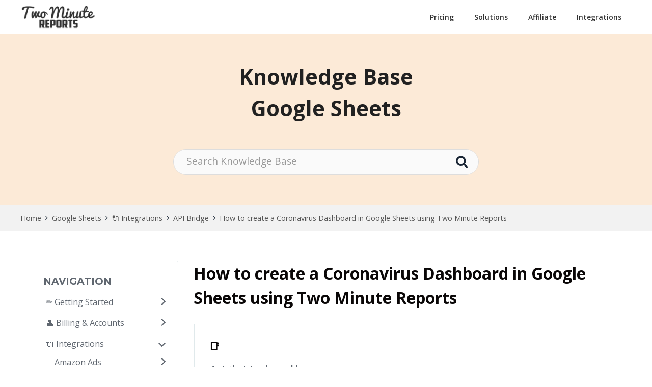

--- FILE ---
content_type: text/html; charset=UTF-8
request_url: https://twominutereports.com/help/corona-virus-dashboard-in-google-sheets/
body_size: 24674
content:
<!DOCTYPE html>
<html dir="ltr" lang="en-US" prefix="og: https://ogp.me/ns#">
<head>
	<meta charset="UTF-8">
	<title>How to create a Coronavirus Dashboard in Google Sheets using Two Minute Reports - Two Minute Reports</title>
	<style>img:is([sizes="auto" i], [sizes^="auto," i]) { contain-intrinsic-size: 3000px 1500px }</style>
	
		<!-- All in One SEO 4.6.9.1 - aioseo.com -->
		<meta name="description" content="In this tutorial we are going to see how to create a custom dashboard using external web-services like REST APIs inside Google Sheets without writing a single line of code. We will create a Covid-19 live tracker dashboard like below that automatically updates periodically and fetches data of the Countries with most Active Cases automatically." />
		<meta name="robots" content="max-image-preview:large" />
		<link rel="canonical" href="https://twominutereports.com/help/corona-virus-dashboard-in-google-sheets/" />
		<meta name="generator" content="All in One SEO (AIOSEO) 4.6.9.1" />
		<meta property="og:locale" content="en_US" />
		<meta property="og:site_name" content="Two Minute Reports - Data Automation Tools" />
		<meta property="og:type" content="article" />
		<meta property="og:title" content="How to create a Coronavirus Dashboard in Google Sheets using Two Minute Reports - Two Minute Reports" />
		<meta property="og:description" content="In this tutorial we are going to see how to create a custom dashboard using external web-services like REST APIs inside Google Sheets without writing a single line of code. We will create a Covid-19 live tracker dashboard like below that automatically updates periodically and fetches data of the Countries with most Active Cases automatically." />
		<meta property="og:url" content="https://twominutereports.com/help/corona-virus-dashboard-in-google-sheets/" />
		<meta property="og:image" content="https://twominutereports.com/wp-content/uploads/2024/06/cropped-TMR_new_logo_KB-1.png" />
		<meta property="og:image:secure_url" content="https://twominutereports.com/wp-content/uploads/2024/06/cropped-TMR_new_logo_KB-1.png" />
		<meta property="article:published_time" content="2021-02-25T07:35:36+00:00" />
		<meta property="article:modified_time" content="2024-09-23T05:05:48+00:00" />
		<meta name="twitter:card" content="summary_large_image" />
		<meta name="twitter:title" content="How to create a Coronavirus Dashboard in Google Sheets using Two Minute Reports - Two Minute Reports" />
		<meta name="twitter:description" content="In this tutorial we are going to see how to create a custom dashboard using external web-services like REST APIs inside Google Sheets without writing a single line of code. We will create a Covid-19 live tracker dashboard like below that automatically updates periodically and fetches data of the Countries with most Active Cases automatically." />
		<meta name="twitter:image" content="https://twominutereports.com/wp-content/uploads/2024/06/cropped-TMR_new_logo_KB-1.png" />
		<script type="application/ld+json" class="aioseo-schema">
			{"@context":"https:\/\/schema.org","@graph":[{"@type":"BreadcrumbList","@id":"https:\/\/twominutereports.com\/help\/corona-virus-dashboard-in-google-sheets\/#breadcrumblist","itemListElement":[{"@type":"ListItem","@id":"https:\/\/twominutereports.com\/#listItem","position":1,"name":"Home","item":"https:\/\/twominutereports.com\/","nextItem":"https:\/\/twominutereports.com\/help\/corona-virus-dashboard-in-google-sheets\/#listItem"},{"@type":"ListItem","@id":"https:\/\/twominutereports.com\/help\/corona-virus-dashboard-in-google-sheets\/#listItem","position":2,"name":"How to create a Coronavirus Dashboard in Google Sheets using Two Minute Reports","previousItem":"https:\/\/twominutereports.com\/#listItem"}]},{"@type":"Organization","@id":"https:\/\/twominutereports.com\/#organization","name":"Two Minute Reports","description":"Data Automation Tools","url":"https:\/\/twominutereports.com\/","logo":{"@type":"ImageObject","url":"https:\/\/twominutereports.com\/wp-content\/uploads\/2024\/06\/cropped-TMR_new_logo_KB-1.png","@id":"https:\/\/twominutereports.com\/help\/corona-virus-dashboard-in-google-sheets\/#organizationLogo","width":1747,"height":709},"image":{"@id":"https:\/\/twominutereports.com\/help\/corona-virus-dashboard-in-google-sheets\/#organizationLogo"}},{"@type":"Person","@id":"https:\/\/twominutereports.com\/author\/pauljeba\/#author","url":"https:\/\/twominutereports.com\/author\/pauljeba\/","name":"Paul","image":{"@type":"ImageObject","@id":"https:\/\/twominutereports.com\/help\/corona-virus-dashboard-in-google-sheets\/#authorImage","url":"https:\/\/secure.gravatar.com\/avatar\/8dc7c864d7dd4ff1271274af096554f0ae76e52ad2fb8a5fd15a6e04656169f8?s=96&d=retro&r=g","width":96,"height":96,"caption":"Paul"}},{"@type":"WebPage","@id":"https:\/\/twominutereports.com\/help\/corona-virus-dashboard-in-google-sheets\/#webpage","url":"https:\/\/twominutereports.com\/help\/corona-virus-dashboard-in-google-sheets\/","name":"How to create a Coronavirus Dashboard in Google Sheets using Two Minute Reports - Two Minute Reports","description":"In this tutorial we are going to see how to create a custom dashboard using external web-services like REST APIs inside Google Sheets without writing a single line of code. We will create a Covid-19 live tracker dashboard like below that automatically updates periodically and fetches data of the Countries with most Active Cases automatically.","inLanguage":"en-US","isPartOf":{"@id":"https:\/\/twominutereports.com\/#website"},"breadcrumb":{"@id":"https:\/\/twominutereports.com\/help\/corona-virus-dashboard-in-google-sheets\/#breadcrumblist"},"author":{"@id":"https:\/\/twominutereports.com\/author\/pauljeba\/#author"},"creator":{"@id":"https:\/\/twominutereports.com\/author\/pauljeba\/#author"},"datePublished":"2021-02-25T13:05:36+05:30","dateModified":"2024-09-23T10:35:48+05:30"},{"@type":"WebSite","@id":"https:\/\/twominutereports.com\/#website","url":"https:\/\/twominutereports.com\/","name":"Two Minute Reports","description":"Data Automation Tools","inLanguage":"en-US","publisher":{"@id":"https:\/\/twominutereports.com\/#organization"}}]}
		</script>
		<!-- All in One SEO -->

<meta name="viewport" content="width=device-width, initial-scale=1"><link href='https://fonts.gstatic.com' crossorigin rel='preconnect' />
<link href='https://fonts.googleapis.com' crossorigin rel='preconnect' />
<script>
window._wpemojiSettings = {"baseUrl":"https:\/\/s.w.org\/images\/core\/emoji\/16.0.1\/72x72\/","ext":".png","svgUrl":"https:\/\/s.w.org\/images\/core\/emoji\/16.0.1\/svg\/","svgExt":".svg","source":{"concatemoji":"https:\/\/twominutereports.com\/wp-includes\/js\/wp-emoji-release.min.js?ver=6.8.3"}};
/*! This file is auto-generated */
!function(s,n){var o,i,e;function c(e){try{var t={supportTests:e,timestamp:(new Date).valueOf()};sessionStorage.setItem(o,JSON.stringify(t))}catch(e){}}function p(e,t,n){e.clearRect(0,0,e.canvas.width,e.canvas.height),e.fillText(t,0,0);var t=new Uint32Array(e.getImageData(0,0,e.canvas.width,e.canvas.height).data),a=(e.clearRect(0,0,e.canvas.width,e.canvas.height),e.fillText(n,0,0),new Uint32Array(e.getImageData(0,0,e.canvas.width,e.canvas.height).data));return t.every(function(e,t){return e===a[t]})}function u(e,t){e.clearRect(0,0,e.canvas.width,e.canvas.height),e.fillText(t,0,0);for(var n=e.getImageData(16,16,1,1),a=0;a<n.data.length;a++)if(0!==n.data[a])return!1;return!0}function f(e,t,n,a){switch(t){case"flag":return n(e,"\ud83c\udff3\ufe0f\u200d\u26a7\ufe0f","\ud83c\udff3\ufe0f\u200b\u26a7\ufe0f")?!1:!n(e,"\ud83c\udde8\ud83c\uddf6","\ud83c\udde8\u200b\ud83c\uddf6")&&!n(e,"\ud83c\udff4\udb40\udc67\udb40\udc62\udb40\udc65\udb40\udc6e\udb40\udc67\udb40\udc7f","\ud83c\udff4\u200b\udb40\udc67\u200b\udb40\udc62\u200b\udb40\udc65\u200b\udb40\udc6e\u200b\udb40\udc67\u200b\udb40\udc7f");case"emoji":return!a(e,"\ud83e\udedf")}return!1}function g(e,t,n,a){var r="undefined"!=typeof WorkerGlobalScope&&self instanceof WorkerGlobalScope?new OffscreenCanvas(300,150):s.createElement("canvas"),o=r.getContext("2d",{willReadFrequently:!0}),i=(o.textBaseline="top",o.font="600 32px Arial",{});return e.forEach(function(e){i[e]=t(o,e,n,a)}),i}function t(e){var t=s.createElement("script");t.src=e,t.defer=!0,s.head.appendChild(t)}"undefined"!=typeof Promise&&(o="wpEmojiSettingsSupports",i=["flag","emoji"],n.supports={everything:!0,everythingExceptFlag:!0},e=new Promise(function(e){s.addEventListener("DOMContentLoaded",e,{once:!0})}),new Promise(function(t){var n=function(){try{var e=JSON.parse(sessionStorage.getItem(o));if("object"==typeof e&&"number"==typeof e.timestamp&&(new Date).valueOf()<e.timestamp+604800&&"object"==typeof e.supportTests)return e.supportTests}catch(e){}return null}();if(!n){if("undefined"!=typeof Worker&&"undefined"!=typeof OffscreenCanvas&&"undefined"!=typeof URL&&URL.createObjectURL&&"undefined"!=typeof Blob)try{var e="postMessage("+g.toString()+"("+[JSON.stringify(i),f.toString(),p.toString(),u.toString()].join(",")+"));",a=new Blob([e],{type:"text/javascript"}),r=new Worker(URL.createObjectURL(a),{name:"wpTestEmojiSupports"});return void(r.onmessage=function(e){c(n=e.data),r.terminate(),t(n)})}catch(e){}c(n=g(i,f,p,u))}t(n)}).then(function(e){for(var t in e)n.supports[t]=e[t],n.supports.everything=n.supports.everything&&n.supports[t],"flag"!==t&&(n.supports.everythingExceptFlag=n.supports.everythingExceptFlag&&n.supports[t]);n.supports.everythingExceptFlag=n.supports.everythingExceptFlag&&!n.supports.flag,n.DOMReady=!1,n.readyCallback=function(){n.DOMReady=!0}}).then(function(){return e}).then(function(){var e;n.supports.everything||(n.readyCallback(),(e=n.source||{}).concatemoji?t(e.concatemoji):e.wpemoji&&e.twemoji&&(t(e.twemoji),t(e.wpemoji)))}))}((window,document),window._wpemojiSettings);
</script>
<link rel='stylesheet' id='generate-fonts-css' href='//fonts.googleapis.com/css?family=Open+Sans:regular,600,700|Montserrat:100,100italic,200,200italic,300,300italic,regular,italic,500,500italic,600,600italic,700,700italic,800,800italic,900,900italic|Domine:regular,700|Montserrat:100,200,300,regular,500,600,700,800,900' media='all' />
<style id='wp-emoji-styles-inline-css'>

	img.wp-smiley, img.emoji {
		display: inline !important;
		border: none !important;
		box-shadow: none !important;
		height: 1em !important;
		width: 1em !important;
		margin: 0 0.07em !important;
		vertical-align: -0.1em !important;
		background: none !important;
		padding: 0 !important;
	}
</style>
<link rel='stylesheet' id='wp-block-library-css' href='https://twominutereports.com/wp-includes/css/dist/block-library/style.min.css?ver=6.8.3' media='all' />
<style id='classic-theme-styles-inline-css'>
/*! This file is auto-generated */
.wp-block-button__link{color:#fff;background-color:#32373c;border-radius:9999px;box-shadow:none;text-decoration:none;padding:calc(.667em + 2px) calc(1.333em + 2px);font-size:1.125em}.wp-block-file__button{background:#32373c;color:#fff;text-decoration:none}
</style>
<style id='global-styles-inline-css'>
:root{--wp--preset--aspect-ratio--square: 1;--wp--preset--aspect-ratio--4-3: 4/3;--wp--preset--aspect-ratio--3-4: 3/4;--wp--preset--aspect-ratio--3-2: 3/2;--wp--preset--aspect-ratio--2-3: 2/3;--wp--preset--aspect-ratio--16-9: 16/9;--wp--preset--aspect-ratio--9-16: 9/16;--wp--preset--color--black: #000000;--wp--preset--color--cyan-bluish-gray: #abb8c3;--wp--preset--color--white: #ffffff;--wp--preset--color--pale-pink: #f78da7;--wp--preset--color--vivid-red: #cf2e2e;--wp--preset--color--luminous-vivid-orange: #ff6900;--wp--preset--color--luminous-vivid-amber: #fcb900;--wp--preset--color--light-green-cyan: #7bdcb5;--wp--preset--color--vivid-green-cyan: #00d084;--wp--preset--color--pale-cyan-blue: #8ed1fc;--wp--preset--color--vivid-cyan-blue: #0693e3;--wp--preset--color--vivid-purple: #9b51e0;--wp--preset--color--contrast: var(--contrast);--wp--preset--color--contrast-2: var(--contrast-2);--wp--preset--color--contrast-3: var(--contrast-3);--wp--preset--color--base: var(--base);--wp--preset--color--base-2: var(--base-2);--wp--preset--color--base-3: var(--base-3);--wp--preset--color--accent: var(--accent);--wp--preset--gradient--vivid-cyan-blue-to-vivid-purple: linear-gradient(135deg,rgba(6,147,227,1) 0%,rgb(155,81,224) 100%);--wp--preset--gradient--light-green-cyan-to-vivid-green-cyan: linear-gradient(135deg,rgb(122,220,180) 0%,rgb(0,208,130) 100%);--wp--preset--gradient--luminous-vivid-amber-to-luminous-vivid-orange: linear-gradient(135deg,rgba(252,185,0,1) 0%,rgba(255,105,0,1) 100%);--wp--preset--gradient--luminous-vivid-orange-to-vivid-red: linear-gradient(135deg,rgba(255,105,0,1) 0%,rgb(207,46,46) 100%);--wp--preset--gradient--very-light-gray-to-cyan-bluish-gray: linear-gradient(135deg,rgb(238,238,238) 0%,rgb(169,184,195) 100%);--wp--preset--gradient--cool-to-warm-spectrum: linear-gradient(135deg,rgb(74,234,220) 0%,rgb(151,120,209) 20%,rgb(207,42,186) 40%,rgb(238,44,130) 60%,rgb(251,105,98) 80%,rgb(254,248,76) 100%);--wp--preset--gradient--blush-light-purple: linear-gradient(135deg,rgb(255,206,236) 0%,rgb(152,150,240) 100%);--wp--preset--gradient--blush-bordeaux: linear-gradient(135deg,rgb(254,205,165) 0%,rgb(254,45,45) 50%,rgb(107,0,62) 100%);--wp--preset--gradient--luminous-dusk: linear-gradient(135deg,rgb(255,203,112) 0%,rgb(199,81,192) 50%,rgb(65,88,208) 100%);--wp--preset--gradient--pale-ocean: linear-gradient(135deg,rgb(255,245,203) 0%,rgb(182,227,212) 50%,rgb(51,167,181) 100%);--wp--preset--gradient--electric-grass: linear-gradient(135deg,rgb(202,248,128) 0%,rgb(113,206,126) 100%);--wp--preset--gradient--midnight: linear-gradient(135deg,rgb(2,3,129) 0%,rgb(40,116,252) 100%);--wp--preset--font-size--small: 13px;--wp--preset--font-size--medium: 20px;--wp--preset--font-size--large: 36px;--wp--preset--font-size--x-large: 42px;--wp--preset--spacing--20: 0.44rem;--wp--preset--spacing--30: 0.67rem;--wp--preset--spacing--40: 1rem;--wp--preset--spacing--50: 1.5rem;--wp--preset--spacing--60: 2.25rem;--wp--preset--spacing--70: 3.38rem;--wp--preset--spacing--80: 5.06rem;--wp--preset--shadow--natural: 6px 6px 9px rgba(0, 0, 0, 0.2);--wp--preset--shadow--deep: 12px 12px 50px rgba(0, 0, 0, 0.4);--wp--preset--shadow--sharp: 6px 6px 0px rgba(0, 0, 0, 0.2);--wp--preset--shadow--outlined: 6px 6px 0px -3px rgba(255, 255, 255, 1), 6px 6px rgba(0, 0, 0, 1);--wp--preset--shadow--crisp: 6px 6px 0px rgba(0, 0, 0, 1);}:where(.is-layout-flex){gap: 0.5em;}:where(.is-layout-grid){gap: 0.5em;}body .is-layout-flex{display: flex;}.is-layout-flex{flex-wrap: wrap;align-items: center;}.is-layout-flex > :is(*, div){margin: 0;}body .is-layout-grid{display: grid;}.is-layout-grid > :is(*, div){margin: 0;}:where(.wp-block-columns.is-layout-flex){gap: 2em;}:where(.wp-block-columns.is-layout-grid){gap: 2em;}:where(.wp-block-post-template.is-layout-flex){gap: 1.25em;}:where(.wp-block-post-template.is-layout-grid){gap: 1.25em;}.has-black-color{color: var(--wp--preset--color--black) !important;}.has-cyan-bluish-gray-color{color: var(--wp--preset--color--cyan-bluish-gray) !important;}.has-white-color{color: var(--wp--preset--color--white) !important;}.has-pale-pink-color{color: var(--wp--preset--color--pale-pink) !important;}.has-vivid-red-color{color: var(--wp--preset--color--vivid-red) !important;}.has-luminous-vivid-orange-color{color: var(--wp--preset--color--luminous-vivid-orange) !important;}.has-luminous-vivid-amber-color{color: var(--wp--preset--color--luminous-vivid-amber) !important;}.has-light-green-cyan-color{color: var(--wp--preset--color--light-green-cyan) !important;}.has-vivid-green-cyan-color{color: var(--wp--preset--color--vivid-green-cyan) !important;}.has-pale-cyan-blue-color{color: var(--wp--preset--color--pale-cyan-blue) !important;}.has-vivid-cyan-blue-color{color: var(--wp--preset--color--vivid-cyan-blue) !important;}.has-vivid-purple-color{color: var(--wp--preset--color--vivid-purple) !important;}.has-black-background-color{background-color: var(--wp--preset--color--black) !important;}.has-cyan-bluish-gray-background-color{background-color: var(--wp--preset--color--cyan-bluish-gray) !important;}.has-white-background-color{background-color: var(--wp--preset--color--white) !important;}.has-pale-pink-background-color{background-color: var(--wp--preset--color--pale-pink) !important;}.has-vivid-red-background-color{background-color: var(--wp--preset--color--vivid-red) !important;}.has-luminous-vivid-orange-background-color{background-color: var(--wp--preset--color--luminous-vivid-orange) !important;}.has-luminous-vivid-amber-background-color{background-color: var(--wp--preset--color--luminous-vivid-amber) !important;}.has-light-green-cyan-background-color{background-color: var(--wp--preset--color--light-green-cyan) !important;}.has-vivid-green-cyan-background-color{background-color: var(--wp--preset--color--vivid-green-cyan) !important;}.has-pale-cyan-blue-background-color{background-color: var(--wp--preset--color--pale-cyan-blue) !important;}.has-vivid-cyan-blue-background-color{background-color: var(--wp--preset--color--vivid-cyan-blue) !important;}.has-vivid-purple-background-color{background-color: var(--wp--preset--color--vivid-purple) !important;}.has-black-border-color{border-color: var(--wp--preset--color--black) !important;}.has-cyan-bluish-gray-border-color{border-color: var(--wp--preset--color--cyan-bluish-gray) !important;}.has-white-border-color{border-color: var(--wp--preset--color--white) !important;}.has-pale-pink-border-color{border-color: var(--wp--preset--color--pale-pink) !important;}.has-vivid-red-border-color{border-color: var(--wp--preset--color--vivid-red) !important;}.has-luminous-vivid-orange-border-color{border-color: var(--wp--preset--color--luminous-vivid-orange) !important;}.has-luminous-vivid-amber-border-color{border-color: var(--wp--preset--color--luminous-vivid-amber) !important;}.has-light-green-cyan-border-color{border-color: var(--wp--preset--color--light-green-cyan) !important;}.has-vivid-green-cyan-border-color{border-color: var(--wp--preset--color--vivid-green-cyan) !important;}.has-pale-cyan-blue-border-color{border-color: var(--wp--preset--color--pale-cyan-blue) !important;}.has-vivid-cyan-blue-border-color{border-color: var(--wp--preset--color--vivid-cyan-blue) !important;}.has-vivid-purple-border-color{border-color: var(--wp--preset--color--vivid-purple) !important;}.has-vivid-cyan-blue-to-vivid-purple-gradient-background{background: var(--wp--preset--gradient--vivid-cyan-blue-to-vivid-purple) !important;}.has-light-green-cyan-to-vivid-green-cyan-gradient-background{background: var(--wp--preset--gradient--light-green-cyan-to-vivid-green-cyan) !important;}.has-luminous-vivid-amber-to-luminous-vivid-orange-gradient-background{background: var(--wp--preset--gradient--luminous-vivid-amber-to-luminous-vivid-orange) !important;}.has-luminous-vivid-orange-to-vivid-red-gradient-background{background: var(--wp--preset--gradient--luminous-vivid-orange-to-vivid-red) !important;}.has-very-light-gray-to-cyan-bluish-gray-gradient-background{background: var(--wp--preset--gradient--very-light-gray-to-cyan-bluish-gray) !important;}.has-cool-to-warm-spectrum-gradient-background{background: var(--wp--preset--gradient--cool-to-warm-spectrum) !important;}.has-blush-light-purple-gradient-background{background: var(--wp--preset--gradient--blush-light-purple) !important;}.has-blush-bordeaux-gradient-background{background: var(--wp--preset--gradient--blush-bordeaux) !important;}.has-luminous-dusk-gradient-background{background: var(--wp--preset--gradient--luminous-dusk) !important;}.has-pale-ocean-gradient-background{background: var(--wp--preset--gradient--pale-ocean) !important;}.has-electric-grass-gradient-background{background: var(--wp--preset--gradient--electric-grass) !important;}.has-midnight-gradient-background{background: var(--wp--preset--gradient--midnight) !important;}.has-small-font-size{font-size: var(--wp--preset--font-size--small) !important;}.has-medium-font-size{font-size: var(--wp--preset--font-size--medium) !important;}.has-large-font-size{font-size: var(--wp--preset--font-size--large) !important;}.has-x-large-font-size{font-size: var(--wp--preset--font-size--x-large) !important;}
:where(.wp-block-post-template.is-layout-flex){gap: 1.25em;}:where(.wp-block-post-template.is-layout-grid){gap: 1.25em;}
:where(.wp-block-columns.is-layout-flex){gap: 2em;}:where(.wp-block-columns.is-layout-grid){gap: 2em;}
:root :where(.wp-block-pullquote){font-size: 1.5em;line-height: 1.6;}
</style>
<link rel='stylesheet' id='basepress-styles-css' href='https://twominutereports.com/wp-content/plugins/basepress-premium/themes/modern/css/style.css?ver=1743698259' media='all' />
<style id='basepress-styles-inline-css'>
body{overflow-x:hidden;}.bpress-wrap{font-size:16px;}.bpress-page-header{margin-top:-5em;position: relative; width: 100vw; margin-left: -50vw; left: 50%;}.bpress-crumbs-wrap{width: 100vw; position: relative; margin-left: -50vw; left: 50%;}.bpress-sidebar{position:sticky;top:100px;}
.bpress-page-header,.bpress-post-count{background-color:#fcead7;}
.bpress-page-header h1,.bpress-page-header h2,.bpress-page-header p,.bpress-post-count{color:#212121;}
.bpress-breadcrumb-arrow,.bpress-crumbs li a:hover,.bpress-totop,.bpress-totop:hover,.bpress-comments-area a,.bpress-search-suggest ul li b,.bpress-heading span[class^="bp-"].colored,.bpress-heading .bpress-heading-icon.colored,.bpress-section a.bpress-viewall,.bpress-section a.bpress-viewall:hover,.bpress-section-boxed .bpress-section-icon,.bpress-section-boxed .bpress-viewall,.bpress-section-boxed .bpress-viewall:hover,.bpress-search-form:before,.bpress-copy-link,.bpress-copy-link:hover,.bpress-copy-link:focus{color:#192534;}
.bpress-search-submit input[type="submit"],button.bpress-btn,.bpress-comments-area .comment-reply-link,.bpress-comments-area .comment-respond #submit,.bpress-sidebar .wp-tag-cloud li:hover,.bpress-pagination .page-numbers.current,.bpress-pagination .page-numbers:hover,.bpress-pagination .page-numbers.next:hover,.bpress-pagination .page-numbers.prev:hover,.bpress-search-section{background-color:#192534;}
.bpress-search-form.searching:before{border-top-color:#192534;}
.bpress-search-submit input[type="submit"]:hover,button.bpress-btn:hover,button.bpress-btn:disabled:hover,.bpress-comments-area .reply a:hover,.bpress-comments-area .comment-respond #submit:hover{background-color:#000716;}
.bpress-search-section{border-color:#000716;}
.bpress-crumbs-wrap,.bpress-sidebar .widget,.bpress-toc,.bpress-prev-post,.bpress-next-post,.bpress-comments-area .comment-respond,.bpress-post-link:hover{background-color:#f2f2f2;}
.widget ul li.bpress-widget-item:hover,.widget ul a.bpress-widget-item:hover,.widget ol a.bpress-widget-item:hover,.widget ul li.bpress-widget-item.active,.widget ul a.bpress-widget-item.active,.widget ol a.bpress-widget-item.active,.bpress-sidebar .wp-tag-cloud li,.bpress-toc li a:hover,.bpress-prev-post:hover,.bpress-next-post:hover,.bpress-nav-section.active > .bpress-nav-item,.bpress-nav-section .bpress-nav-item:hover,.bpress-nav-article.active > .bpress-nav-item,.bpress-nav-article .bpress-nav-item:hover{background-color:#e6e6e6;}
.bpress-toc,.bpress-sidebar .widget{border-color:#e6e6e6;}
.bpress-sidebar .wp-tag-cloud li:hover a,.bpress-pagination .page-numbers.current,.bpress-pagination .page-numbers:hover,.bpress-pagination .page-numbers.next:hover,.bpress-pagination .page-numbers.prev:hover,.bpress-search-submit input[type="submit"],.bpress-search-submit input[type="submit"]:hover,button.bpress-btn,button.bpress-btn:disabled,button.bpress-btn:hover,button.bpress-btn:disabled:hover,.bpress-comments-area .reply a:hover,.bpress-comments-area .comment-respond #submit:hover,#comments.bpress-comments-area a.comment-reply-link,.bpress-comments-area .comment-respond #submit,a.bpress-search-section,a.bpress-search-section:hover{color:#ffffff;}/* TOC */ .bpress-toc { color : #606770; // rgb(116, 129, 141); font-size : 14px; background-color: white; border-left: 2px solid #e0e9eb; border-left-color: rgb(224, 233, 235); border-bottom: none; border-top: none; } .bpress-toc li a.active { color : #5454d4; text-decoration: none; } /* Sidebar */ .bpress-nav-item a:visited { color: #606770; } .bpress-sidebar .widget { color: #606770; border-right: 1px solid #d7e2e5; border-bottom: none; border-top: none; border-left: none; background-color: white; } .bpress-page-header { padding: 10px 25px 60px; }
</style>
<link rel='stylesheet' id='basepress-icons-css' href='https://twominutereports.com/wp-content/plugins/basepress-premium/icons/icons.css?ver=2.15.9' media='all' />
<link rel='stylesheet' id='contact-form-7-css' href='https://twominutereports.com/wp-content/plugins/contact-form-7/includes/css/styles.css?ver=5.9.2' media='all' />
<link rel='stylesheet' id='url-shortify-css' href='https://twominutereports.com/wp-content/plugins/url-shortify/lite/dist/styles/url-shortify.css?ver=1.8.6' media='all' />
<link rel='stylesheet' id='generate-style-css' href='https://twominutereports.com/wp-content/themes/generatepress/assets/css/all.min.css?ver=3.4.0' media='all' />
<style id='generate-style-inline-css'>
@media (max-width: 865px){.main-navigation .menu-toggle,.main-navigation .mobile-bar-items,.sidebar-nav-mobile:not(#sticky-placeholder){display:block;}.main-navigation ul,.gen-sidebar-nav{display:none;}[class*="nav-float-"] .site-header .inside-header > *{float:none;clear:both;}}
.dynamic-author-image-rounded{border-radius:100%;}.dynamic-featured-image, .dynamic-author-image{vertical-align:middle;}.one-container.blog .dynamic-content-template:not(:last-child), .one-container.archive .dynamic-content-template:not(:last-child){padding-bottom:0px;}.dynamic-entry-excerpt > p:last-child{margin-bottom:0px;}
</style>
<link rel='stylesheet' id='slb_core-css' href='https://twominutereports.com/wp-content/plugins/simple-lightbox/client/css/app.css?ver=2.9.3' media='all' />
<link rel='stylesheet' id='generatepress-dynamic-css' href='https://twominutereports.com/wp-content/uploads/generatepress/style.min.css?ver=1729674096' media='all' />
<link rel='stylesheet' id='lgc-unsemantic-grid-responsive-tablet-css' href='https://twominutereports.com/wp-content/plugins/lightweight-grid-columns/css/unsemantic-grid-responsive-tablet.css?ver=1.0' media='all' />
<link rel='stylesheet' id='generate-sticky-css' href='https://twominutereports.com/wp-content/plugins/gp-premium/menu-plus/functions/css/sticky.min.css?ver=2.4.0' media='all' />
<link rel='stylesheet' id='generate-offside-css' href='https://twominutereports.com/wp-content/plugins/gp-premium/menu-plus/functions/css/offside.min.css?ver=2.4.0' media='all' />
<style id='generate-offside-inline-css'>
:root{--gp-slideout-width:265px;}.slideout-navigation.main-navigation{background-color:#3434c4;}.slideout-navigation.main-navigation .main-nav ul li a{color:#ffffff;font-weight:600;text-transform:none;font-size:15px;}.slideout-navigation.main-navigation ul ul{background-color:rgba(24,178,232,0.2);}.slideout-navigation.main-navigation.do-overlay .main-nav ul ul li a{font-size:1em;font-size:14px;}@media (max-width:768px){.slideout-navigation.main-navigation .main-nav ul li a{font-size:15px;}.slideout-navigation.main-navigation .main-nav ul ul li a{font-size:14px;}}.slideout-navigation.main-navigation .main-nav ul li:not([class*="current-menu-"]):hover > a, .slideout-navigation.main-navigation .main-nav ul li:not([class*="current-menu-"]):focus > a, .slideout-navigation.main-navigation .main-nav ul li.sfHover:not([class*="current-menu-"]) > a{color:#020202;background-color:rgba(24,178,232,0.2);}.slideout-navigation.main-navigation .main-nav ul li[class*="current-menu-"] > a{color:#ffffff;background-color:rgba(255,255,255,0);}.slideout-navigation, .slideout-navigation a{color:#ffffff;}.slideout-navigation button.slideout-exit{color:#ffffff;padding-left:20px;padding-right:20px;}.slide-opened nav.toggled .menu-toggle:before{display:none;}@media (max-width: 865px){.menu-bar-item.slideout-toggle{display:none;}}
</style>
<link rel='stylesheet' id='generate-navigation-branding-css' href='https://twominutereports.com/wp-content/plugins/gp-premium/menu-plus/functions/css/navigation-branding.min.css?ver=2.4.0' media='all' />
<style id='generate-navigation-branding-inline-css'>
@media (max-width: 865px){.site-header, #site-navigation, #sticky-navigation{display:none !important;opacity:0.0;}#mobile-header{display:block !important;width:100% !important;}#mobile-header .main-nav > ul{display:none;}#mobile-header.toggled .main-nav > ul, #mobile-header .menu-toggle, #mobile-header .mobile-bar-items{display:block;}#mobile-header .main-nav{-ms-flex:0 0 100%;flex:0 0 100%;-webkit-box-ordinal-group:5;-ms-flex-order:4;order:4;}}.navigation-branding img, .site-logo.mobile-header-logo img{height:67px;width:auto;}.navigation-branding .main-title{line-height:67px;}@media (max-width: 1210px){#site-navigation .navigation-branding, #sticky-navigation .navigation-branding{margin-left:10px;}}@media (max-width: 865px){.main-navigation:not(.slideout-navigation) .main-nav{-ms-flex:0 0 100%;flex:0 0 100%;}.main-navigation:not(.slideout-navigation) .inside-navigation{-ms-flex-wrap:wrap;flex-wrap:wrap;display:-webkit-box;display:-ms-flexbox;display:flex;}.nav-aligned-center .navigation-branding, .nav-aligned-left .navigation-branding{margin-right:auto;}.nav-aligned-center  .main-navigation.has-branding:not(.slideout-navigation) .inside-navigation .main-nav,.nav-aligned-center  .main-navigation.has-sticky-branding.navigation-stick .inside-navigation .main-nav,.nav-aligned-left  .main-navigation.has-branding:not(.slideout-navigation) .inside-navigation .main-nav,.nav-aligned-left  .main-navigation.has-sticky-branding.navigation-stick .inside-navigation .main-nav{margin-right:0px;}.navigation-branding img, .site-logo.mobile-header-logo{height:59px;}.navigation-branding .main-title{line-height:59px;}}
</style>
<script src="https://twominutereports.com/wp-includes/js/jquery/jquery.min.js?ver=3.7.1" id="jquery-core-js"></script>
<script src="https://twominutereports.com/wp-includes/js/jquery/jquery-migrate.min.js?ver=3.4.1" id="jquery-migrate-js"></script>
<script src="https://twominutereports.com/wp-content/plugins/stop-user-enumeration/frontend/js/frontend.js?ver=1.7.5" id="stop-user-enumeration-js" defer data-wp-strategy="defer"></script>
<script id="url-shortify-js-extra">
var usParams = {"ajaxurl":"https:\/\/twominutereports.com\/wp-admin\/admin-ajax.php"};
</script>
<script src="https://twominutereports.com/wp-content/plugins/url-shortify/lite/dist/scripts/url-shortify.js?ver=1.8.6" id="url-shortify-js"></script>
<link rel="https://api.w.org/" href="https://twominutereports.com/wp-json/" /><link rel="alternate" title="JSON" type="application/json" href="https://twominutereports.com/wp-json/wp/v2/knowledgebase/14626" /><link rel="EditURI" type="application/rsd+xml" title="RSD" href="https://twominutereports.com/xmlrpc.php?rsd" />
<meta name="generator" content="WordPress 6.8.3" />
<link rel='shortlink' href='https://twominutereports.com/?p=14626' />
		<!--[if lt IE 9]>
			<link rel="stylesheet" href="https://twominutereports.com/wp-content/plugins/lightweight-grid-columns/css/ie.min.css" />
		<![endif]-->
	<link rel="pingback" href="https://twominutereports.com/xmlrpc.php">
<!-- Google tag (gtag.js) -->
<script async src="https://www.googletagmanager.com/gtag/js?id=G-880CG9MG7Z"></script>
<script>
  window.dataLayer = window.dataLayer || [];
  function gtag(){dataLayer.push(arguments);}
  gtag('js', new Date());

  gtag('config', 'G-880CG9MG7Z');
</script>

<!-- Start of Rocket.Chat Livechat Script 
<script type="text/javascript">
(function(w, d, s, u) {
	w.RocketChat = function(c) { w.RocketChat._.push(c) }; w.RocketChat._ = []; w.RocketChat.url = u;
	var h = d.getElementsByTagName(s)[0], j = d.createElement(s);
	j.async = true; j.src = 'https://flixcatalog.com/chat/livechat/rocketchat-livechat.min.js?_=201903270000';
	h.parentNode.insertBefore(j, h);
})(window, document, 'script', 'https://flixcatalog.com/chat/livechat');
</script>
 End of Rocket.Chat Livechat Script -->

<!-- Start of FRESHCHAT Script -->
<!-- <script>
  function initFreshChat() {
    window.fcWidget.init({
      token: "4793a4e2-5f13-4865-90c4-89bd50bd8ce3",
      host: "https://wchat.in.freshchat.com"
    });
  }
  function initialize(i,t){var e;i.getElementById(t)?initFreshChat():((e=i.createElement("script")).id=t,e.async=!0,e.src="https://wchat.in.freshchat.com/js/widget.js",e.onload=initFreshChat,i.head.appendChild(e))}function initiateCall(){initialize(document,"freshchat-js-sdk")}window.addEventListener?window.addEventListener("load",initiateCall,!1):window.attachEvent("load",initiateCall,!1);
</script>
 -->

<!-- <script>
  window.intercomSettings = {
    api_base: "https://api-iam.intercom.io",
    app_id: "tmqk184j"
  };
</script> -->
<!-- start Intercom JS code-->

<!-- <script>
// We pre-filled your app ID in the widget URL: 'https://widget.intercom.io/widget/tmqk184j'
(function(){var w=window;var ic=w.Intercom;if(typeof ic==="function"){ic('reattach_activator');ic('update',w.intercomSettings);}else{var d=document;var i=function(){i.c(arguments);};i.q=[];i.c=function(args){i.q.push(args);};w.Intercom=i;var l=function(){var s=d.createElement('script');s.type='text/javascript';s.async=true;s.src='https://widget.intercom.io/widget/tmqk184j';var x=d.getElementsByTagName('script')[0];x.parentNode.insertBefore(s,x);};if(document.readyState==='complete'){l();}else if(w.attachEvent){w.attachEvent('onload',l);}else{w.addEventListener('load',l,false);}}})();
</script> -->

<!-- Chatwoot start -->

<!-- <script>
	(function(d,t) {
		var BASE_URL="https://chatwoot.gox.ai";
		var g=d.createElement(t),s=d.getElementsByTagName(t)[0];
		g.src=BASE_URL+"/packs/js/sdk.js";
		g.defer = true;
		g.async = true;
		s.parentNode.insertBefore(g,s);
		g.onload=function(){
			window.chatwootSDK.run({
				websiteToken: 'XatWwh3vGGsoDvZgX2muFnV9',
				baseUrl: BASE_URL
			})
		}
	})(document,"script");
</script> -->
    
<!-- Chatwoot end -->
<!-- start Gist JS code-->
<!-- <script>
    (function(d,h,w){var gist=w.gist=w.gist||[];gist.methods=['trackPageView','identify','track','setAppId'];gist.factory=function(t){return function(){var e=Array.prototype.slice.call(arguments);e.unshift(t);gist.push(e);return gist;}};for(var i=0;i<gist.methods.length;i++){var c=gist.methods[i];gist[c]=gist.factory(c)}s=d.createElement('script'),s.src="https://widget.getgist.com",s.async=!0,e=d.getElementsByTagName(h)[0],e.appendChild(s),s.addEventListener('load',function(e){},!1),gist.setAppId("bpjimqgl"),gist.trackPageView()})(document,'head',window);
</script> -->
<!-- end Gist JS code-->

<!-- Start of NOTIFY Script -->

<script>
	var script = document.createElement('script');
                  script.onload = !function () { if (window.t4hto4) console.log("WiserNotify pixel installed multiple time in this page"); else { window.t4hto4 = !0; var t = document, e = window, n = function () { var e = t.createElement("script"); e.type = "text/javascript", e.async = !0, e.src = "https://pt.wisernotify.com/pixel.js?ti=1fkgg1qkkteq4tn", document.body.appendChild(e) }; "complete" === t.readyState ? n() : window.attachEvent ? e.attachEvent("onload", n) : e.addEventListener("load", n, !1) } }();
	document.head.appendChild(script);
                  
</script>
<!-- ENCHARGE -->

<script type="text/javascript">!function(){if(!window.EncTracking||!window.EncTracking.started){window.EncTracking=Object.assign({}, window.EncTracking, {queue:window.EncTracking&&window.EncTracking.queue?window.EncTracking.queue:[],track:function(t){this.queue.push({type:"track",props:t})},identify:function(t){this.queue.push({type:"identify",props:t})},started:!0});var t=window.EncTracking;t.writeKey="DXSwdawYhhmzrxp9DfQse3D5k",t.hasOptedIn=true,t.shouldGetConsent=true,t.hasOptedIn&&(t.shouldGetConsent=!1),t.optIn=function(){t.hasOptedIn=!0,t&&t.init()},t.optOut=function(){t.hasOptedIn=!1,t&&t.setOptOut&&t.setOptOut(!0)};var n=function(t){var n=document.createElement("script");n.type="text/javascript",n.async=void 0===t||t,n.src="https://resources-app.encharge.io/encharge-tracking.min.js";var e=document.getElementsByTagName("script")[0];e.parentNode.insertBefore(n,e)};"complete"===document.readyState?n():window.attachEvent?window.attachEvent("onload",n):window.addEventListener("load",n,!1)}}();</script><link rel="icon" href="https://twominutereports.com/wp-content/uploads/2024/06/cropped-favicon_512_512-150x150.png" sizes="32x32" />
<link rel="icon" href="https://twominutereports.com/wp-content/uploads/2024/06/cropped-favicon_512_512-300x300.png" sizes="192x192" />
<link rel="apple-touch-icon" href="https://twominutereports.com/wp-content/uploads/2024/06/cropped-favicon_512_512-300x300.png" />
<meta name="msapplication-TileImage" content="https://twominutereports.com/wp-content/uploads/2024/06/cropped-favicon_512_512-300x300.png" />
<style>.shorten_url { 
	   padding: 10px 10px 10px 10px ; 
	   border: 1px solid #AAAAAA ; 
	   background-color: #EEEEEE ;
}</style>		<style id="wp-custom-css">
			/* GeneratePress Site CSS */ @media (max-width: 768px) {
    .top-bar {
        display: none;
    }
}

body:not(.home) .top-bar {
    display: none;
}

.grecaptcha-badge {
opacity: 0;
}

.topbar-text {
    letter-spacing: 2px;
}

.main-navigation .main-nav ul li a, .menu-toggle, .main-navigation .mobile-bar-items a {
    text-align: center;
}
.gb-highlight {
	background-color: yellow !important;
}
.main-navigation a {
/*     letter-spacing: 0.5px; */
}

#generate-slideout-menu {
    padding-top: 20px;
}

/*  layout*/

/* .gox-reader-layout {
	max-width: 600px;
	margin:auto
} */

/* .gb-highlight {
    background-color: yellow;
} */

/*  Hero section */


.hero-container {
	display: flex;
	justify-items:space-evenly;
	align-items: center;
	justify-content: center;
	flex-flow: row wrap;
/* 	text-align: center */
}


.hero-headline {
    font-size: 2.5em;
	font-family: domine
/* 			font-family: 'Shadows Into Light', cursive; */
/* 	font-family: 'Caveat', cursive; */
/* 	font-family: 'Dawning of a New Day', cursive; */
}

.hero-text-area p {
	  font-size: 1.2em;
/* 	font-family: domine */
}

.hero-author {
	padding-left:30px;
	font-weight:800;
	font-family: minion-pro;
	font-style: italic
}

.hero-text-area-container {
	display:flex;
	flex-grow:1;
	/* 				align-items: center; */
	justify-content: center;
	padding-right: 40px
}

.hero-text-area {
	display:inline-block;
	max-width: 480px;
	text-align: left
}
.hero-image-area-container {
	display:flex;
		flex-grow:1;
	justify-content: center;
}
.hero-image-area {
/* 			display:inline-block; */
	}
.hero-image {
	border-radius:5px;
	max-width:480px;
	width: 100%;
	height:auto;
	box-shadow :0px 25px 20px rgba(17, 51, 75, 0.15)	
}


@media( max-width: 768px ) {
    .hero-headline {
        font-size: 27px;
       
    }
}

/* section - founder  */

.founder-heading {
/* 		font-family: 'Shadows Into Light', cursive; */
	font-family: 'Caveat', cursive;
     font-size: 3em;
/* 	font-family: domine; */
	
}
.gox-personal-msg {
/* 	font-family: 'Shadows Into Light', cursive; */
	font-family: 'Caveat', cursive;
/* 	font-family: 'Dawning of a New Day', cursive; */
	font-size:1.5em;
}

/* section - general */


.gox-section-container {
		padding-left:30px;
	padding-right:30px
}

.gox-section-container li {
/* 		font-family: 'Shadows Into Light', cursive; */
	font-family: minion-pro;
	font-style: italic;
/* 	font-family: 'Dawning of a New Day', cursive; */
/* 	font-family: 'Caveat', cursive; */
	font-size:20px
}

.gox-section-title {
	color:#18B2E8;
	font-size: 27px;
	font-weight:900;
	
/* 	letter-spacing:0.05em */
	
}
.gox-section-sub-title {
	margin-top: -15px;
	font-size: .9em;
	color:#000;
	font-weight:900;
	letter-spacing:0.01em

}
.gox-section-head{
		font-size:1.1em;
	line-height:27px;
/* 	font-family: domine; */
}

/* section - item */

.gox-item-container img {
	border-radius: 5px;
	max-width:320px
		width:100%;
	height:auto;
}


gox-item-container {
/* .	display: flex;
flex-flow: row wrap; */
}
.gox-item {
/* 	width: 100%; */
	 cursor: pointer;
	flex-grow:1;
	max-width: 480px;
border: 30px solid #fff;
		box-shadow: 0px 31px 45px rgba(17, 51, 75, 0.08);
}
.gox-item:hover{ 
	position: relative; 
       top: -5px;
} 

.gox-item-cta {
	margin-top: -15px;
/* 	padding-right: 105px; */
	float:left;
	font-family: minion-pro;
	font-style: italic;
	transition: 0.5s;
}
.gox-item-cta:after {
	background-image: url(https://twominutereports.com/wp-content/uploads/2020/05/link-arrow-orange.svg);
  content: '>';
  opacity:0;  
  transition: 0.5s;
}
.gox-item-cta:hover{
  padding-left: 15px;
	text-decoration:bolder;
}

.gox-item-cta:hover:after {
  opacity: 1;
}

.pricing_amount::before {
			font-family: "Montserrat", sans-serif;
	 font-size:20px;
		font-weight: 600;
		text-transform: uppercase;
  color: #666666;
  content: "$ ";
	padding: 0;
 	 position: relative; 
	top: -20px;
}

.gox-item-buy{
	width:100% !important;
	display: inline-block;
	margin: 0 auto;
	color:#313131 !important;
	font-weight:bold; 
	padding: 15px 0 15px 0 ;
   border-radius: 5px
}
.gox-item-buy:hover{
	color:#ffff !important;
	background-color:#000 !important;

}

.shadow {
	-webkit-box-shadow: 0 15px 35px 0 rgba(42,51,83,.12),0 15px 15px rgba(0,0,0,.06) !important;
    box-shadow: 0 15px 35px 0 rgba(42,51,83,.12),0 5px 15px rgba(0,0,0,.06) !important;

}

#page-header-663 .page-header-content-container {
    padding-top: 120px;
    padding-bottom: 240px;
}
 
@media( max-width: 768px ) {
    #page-header-663 .page-header-content-container {
        padding-top: 80px;
        padding-bottom: 120px;
    }
}

.cta-headline {
    text-transform: uppercase;
    text-align: center;
    color: #ffffff;
    letter-spacing: 4px;
}

.lgc-column {
    padding: 10px;
}

blockquote {
    max-width: 700px;
    text-align: left;
    margin: 30px;
    padding: 20px;
    font-size: 18px;
    color: #999999;
}

body.single .site.grid-container {
/*     max-width: 1000px; */
} 


@media (min-width: 1025px) {
    .form-width {
        padding: 0px 300px;
    }
}

.button.topbar,
.button.topbar:visited,
.button.topbar:focus {
    color: #ffffff;
    font-size: 14px;
    background: transparent;
    border: 2px solid #ffffff;
    padding: 2px 12px;
    margin: 6px 10px;
    border-radius: 6px;
    transition: all 0.6s ease 0s;
}
 
.button.topbar:hover,
.button.topbar:active {
    color: #ffffff;
    background: transparent;
    border: 2px solid #08cec7;
}

.button.ghost,
.button.ghost:visited,
.button.ghost:focus {
    color: #ffffff;
    letter-spacing: 1px;
    background: transparent;
    border: 2px solid #ffffff;
    padding: 8px 20px;
    margin: 10px;
    border-radius: 6px;
    transition: all 0.6s ease 0s;
}

.button.ghost:hover,
.button.ghost:active {
    color: #ffffff;
    background: transparent;
    border: 2px solid #08cec7;
}

input[type="button"], input[type="reset"], input[type="submit"], a.button, a.button:visited {
    line-height: inherit;
    letter-spacing: 1px;
    border-radius: 6px;
    transition: all 0.6s ease 0s;
}

input[type="text"], input[type="email"], input[type="url"], input[type="password"], input[type="search"], input[type="tel"], input[type="number"], textarea, select {
    border: 1px solid;
    border-color: #ffffff;
    background-color: #f8f8f8;
    padding: 20px;
}
 /* End GeneratePress Site CSS */		</style>
		</head>

<body class="wp-singular knowledgebase-template-default single single-knowledgebase postid-14626 wp-custom-logo wp-embed-responsive wp-theme-generatepress post-image-above-header post-image-aligned-center slideout-enabled slideout-mobile sticky-menu-slide sticky-enabled both-sticky-menu mobile-header mobile-header-logo mobile-header-sticky no-sidebar nav-below-header one-container fluid-header active-footer-widgets-2 nav-aligned-right header-aligned-left dropdown-hover" itemtype="https://schema.org/Blog" itemscope>
	<a class="screen-reader-text skip-link" href="#content" title="Skip to content">Skip to content</a>		<nav id="mobile-header" data-auto-hide-sticky itemtype="https://schema.org/SiteNavigationElement" itemscope class="main-navigation mobile-header-navigation has-branding has-sticky-branding">
			<div class="inside-navigation grid-container grid-parent">
				<div class="site-logo mobile-header-logo">
						<a href="https://twominutereports.com" title="Two Minute Reports" rel="home">
							<img src="https://twominutereports.com/wp-content/uploads/2020/07/tmr-logo-text-320X100PX.png" alt="Two Minute Reports" class="is-logo-image" width="1747" height="709" />
						</a>
					</div>					<button class="menu-toggle" aria-controls="mobile-menu" aria-expanded="false">
						<span class="gp-icon icon-menu-bars"><svg viewBox="0 0 512 512" aria-hidden="true" xmlns="http://www.w3.org/2000/svg" width="1em" height="1em"><path d="M0 96c0-13.255 10.745-24 24-24h464c13.255 0 24 10.745 24 24s-10.745 24-24 24H24c-13.255 0-24-10.745-24-24zm0 160c0-13.255 10.745-24 24-24h464c13.255 0 24 10.745 24 24s-10.745 24-24 24H24c-13.255 0-24-10.745-24-24zm0 160c0-13.255 10.745-24 24-24h464c13.255 0 24 10.745 24 24s-10.745 24-24 24H24c-13.255 0-24-10.745-24-24z" /></svg><svg viewBox="0 0 512 512" aria-hidden="true" xmlns="http://www.w3.org/2000/svg" width="1em" height="1em"><path d="M71.029 71.029c9.373-9.372 24.569-9.372 33.942 0L256 222.059l151.029-151.03c9.373-9.372 24.569-9.372 33.942 0 9.372 9.373 9.372 24.569 0 33.942L289.941 256l151.03 151.029c9.372 9.373 9.372 24.569 0 33.942-9.373 9.372-24.569 9.372-33.942 0L256 289.941l-151.029 151.03c-9.373 9.372-24.569 9.372-33.942 0-9.372-9.373-9.372-24.569 0-33.942L222.059 256 71.029 104.971c-9.372-9.373-9.372-24.569 0-33.942z" /></svg></span><span class="screen-reader-text">Menu</span>					</button>
					<div id="mobile-menu" class="main-nav"><ul id="menu-tmr-platform" class=" menu sf-menu"><li id="menu-item-19364" class="menu-item menu-item-type-custom menu-item-object-custom menu-item-19364"><a target="_blank" href="https://twominutereports.com/pricing">Pricing</a></li>
<li id="menu-item-19809" class="menu-item menu-item-type-custom menu-item-object-custom menu-item-19809"><a href="https://twominutereports.com/solutions">Solutions</a></li>
<li id="menu-item-19810" class="menu-item menu-item-type-custom menu-item-object-custom menu-item-19810"><a href="https://twominutereports.com/affiliate">Affiliate</a></li>
<li id="menu-item-19808" class="menu-item menu-item-type-custom menu-item-object-custom menu-item-19808"><a href="https://twominutereports.com/integrations">Integrations</a></li>
</ul></div>			</div><!-- .inside-navigation -->
		</nav><!-- #site-navigation -->
				<nav class="has-branding main-navigation sub-menu-right" id="site-navigation" aria-label="Primary"  itemtype="https://schema.org/SiteNavigationElement" itemscope>
			<div class="inside-navigation grid-container grid-parent">
				<div class="navigation-branding"><div class="site-logo">
						<a href="https://twominutereports.com" title="Two Minute Reports" rel="home">
							<img  class="header-image is-logo-image" alt="Two Minute Reports" src="https://twominutereports.com/wp-content/uploads/2020/07/tmr-logo-text-320X100PX.png" title="Two Minute Reports" srcset="https://twominutereports.com/wp-content/uploads/2020/07/tmr-logo-text-320X100PX.png 1x, https://twominutereports.com/wp-content/uploads/2024/06/cropped-TMR_new_logo_KB-1.png 2x" width="1747" height="709" />
						</a>
					</div></div>				<button class="menu-toggle" aria-controls="generate-slideout-menu" aria-expanded="false">
					<span class="gp-icon icon-menu-bars"><svg viewBox="0 0 512 512" aria-hidden="true" xmlns="http://www.w3.org/2000/svg" width="1em" height="1em"><path d="M0 96c0-13.255 10.745-24 24-24h464c13.255 0 24 10.745 24 24s-10.745 24-24 24H24c-13.255 0-24-10.745-24-24zm0 160c0-13.255 10.745-24 24-24h464c13.255 0 24 10.745 24 24s-10.745 24-24 24H24c-13.255 0-24-10.745-24-24zm0 160c0-13.255 10.745-24 24-24h464c13.255 0 24 10.745 24 24s-10.745 24-24 24H24c-13.255 0-24-10.745-24-24z" /></svg><svg viewBox="0 0 512 512" aria-hidden="true" xmlns="http://www.w3.org/2000/svg" width="1em" height="1em"><path d="M71.029 71.029c9.373-9.372 24.569-9.372 33.942 0L256 222.059l151.029-151.03c9.373-9.372 24.569-9.372 33.942 0 9.372 9.373 9.372 24.569 0 33.942L289.941 256l151.03 151.029c9.372 9.373 9.372 24.569 0 33.942-9.373 9.372-24.569 9.372-33.942 0L256 289.941l-151.029 151.03c-9.373 9.372-24.569 9.372-33.942 0-9.372-9.373-9.372-24.569 0-33.942L222.059 256 71.029 104.971c-9.372-9.373-9.372-24.569 0-33.942z" /></svg></span><span class="screen-reader-text">Menu</span>				</button>
				<div id="primary-menu" class="main-nav"><ul id="menu-tmr-platform-1" class=" menu sf-menu"><li class="menu-item menu-item-type-custom menu-item-object-custom menu-item-19364"><a target="_blank" href="https://twominutereports.com/pricing">Pricing</a></li>
<li class="menu-item menu-item-type-custom menu-item-object-custom menu-item-19809"><a href="https://twominutereports.com/solutions">Solutions</a></li>
<li class="menu-item menu-item-type-custom menu-item-object-custom menu-item-19810"><a href="https://twominutereports.com/affiliate">Affiliate</a></li>
<li class="menu-item menu-item-type-custom menu-item-object-custom menu-item-19808"><a href="https://twominutereports.com/integrations">Integrations</a></li>
</ul></div>			</div>
		</nav>
		
	<div class="site grid-container container hfeed grid-parent" id="page">
				<div class="site-content" id="content">
			
	<!-- Main BasePress wrap -->
	<div class="bpress-wrap">

	<div class="bpress-page-header">
		<div class="bpress-content-wrap">
			<!-- Knowledge Base title -->
			<header>
				<h2>Knowledge Base<br>Google Sheets</h2>
			</header>

			<!-- Add searchbar -->
			<div class="bpress-searchbar-wrap">
							<div class="bpress-search">
				<form class="bpress-search-form" method="get" action="https://twominutereports.com/help/google-sheets/">
					<input type="text" class="bpress-search-field" placeholder="Search Knowledge Base" autocomplete="off" value="" name="s" data-product="google-sheets">
					<input type="hidden" id="search-nonce" name="search-nonce" value="00ad216c91" /><input type="hidden" name="_wp_http_referer" value="/help/corona-virus-dashboard-in-google-sheets/" />										
									
				</form>
				
				<div class="bpress-search-suggest" data-minscreen="768"></div>
							</div>
			
						</div>
		</div>
	</div>

	<!-- Add breadcrumbs -->
	<div class="bpress-crumbs-wrap">
		<div class="bpress-content-wrap">
			<ul class="bpress-crumbs"><li><a href="https://twominutereports.com/help/">Home</a></li><li><span class="bpress-breadcrumb-arrow bp-angle-right"></span><a href="https://twominutereports.com/help/google-sheets/">Google Sheets</a></li><li><span class="bpress-breadcrumb-arrow bp-angle-right"></span><a href="https://twominutereports.com/help/integrations/">🔌 Integrations</a></li><li><span class="bpress-breadcrumb-arrow bp-angle-right"></span><a href="https://twominutereports.com/help/api-bridge/">API Bridge</a></li><li><span class="bpress-breadcrumb-arrow bp-angle-right"></span><a href="https://twominutereports.com/help/corona-virus-dashboard-in-google-sheets/">How to create a Coronavirus Dashboard in Google Sheets using Two Minute Reports</a></li></ul>		</div>
	</div>

	<div class="bpress-content-wrap">
		<div class="bpress-content-area bpress-float-right">

			<!-- Add main content -->
			<main class="bpress-main" role="main">

				
<article id="post-14626">
	<header class="bpress-post-header">
		<h1>How to create a Coronavirus Dashboard in Google Sheets using Two Minute Reports</h1>

			</header>

	<a name="bp-toc-top"></a>
<div class="bpress-toc-wrap">
	<div class="bpress-toc">
		<h2>
			📑		</h2>
		<div class="bpress-toc-list" data-highlight="true">
			<ol><li><a href="#in-this-tutorial-you-will-learn" data-index="1.1">In this tutorial you will learn</a></li><li><a href="#connect-google-sheets-with-the-coronavirus-api" data-index="1.2">Connect Google Sheets with the Coronavirus API</a></li><li><a href="#get-data-from-a-rest-api-in-google-sheets" data-index="1.3">Get data from a REST API in Google Sheets</a></li><li><a href="#using-jmes-path-to-format-amp-sort-the-incoming-api-data" data-index="1.4">Using JMES Path to Format &amp; Sort the incoming API data</a></li><li><a href="#make-dynamic-api-requests-with-google-sheets-formulas" data-index="1.5">Make dynamic API requests with Google Sheets formulas</a></li><li><a href="#update-spreadsheet-amp-dashboard-automatically" data-index="1.6">Update Spreadsheet &amp; Dashboard Automatically</a></li><li><a href="#publish-as-a-webpage" data-index="1.7">Publish as a WebPage</a></li></ol>		</div>
	</div>
</div>


	<div class="bpress-article-content">
			
<p>In this tutorial we are going to see how to create a custom dashboard using external web-services like REST APIs inside Google Sheets without writing a single line of code. </p>



<p>We will create a Covid-19 live tracker dashboard like below that automatically updates periodically and fetches data of the Countries with most Active Cases automatically. </p>


<div class="wp-block-image">
<figure class="aligncenter size-large"><a href="https://twominutereports.com/wp-content/uploads/2021/02/tmr-covid-tracker.gif" data-slb-active="1" data-slb-asset="930246513" data-slb-internal="0" data-slb-group="14626"><img fetchpriority="high" decoding="async" width="900" height="459" src="https://twominutereports.com/wp-content/uploads/2021/02/tmr-covid-tracker.gif" alt="" class="wp-image-14709"/></a></figure></div>


<p>You can checkout the full spreadsheet with formatting <a href="https://docs.google.com/spreadsheets/d/11st_sWRJ6naIk_pajlkNxJAZcmg0J42qCkJJw8U7yVI/edit?usp=sharing">here</a>. We also show you how you can publish it as an interactive webpage like <a href="https://docs.google.com/spreadsheets/d/e/2PACX-1vTwcfpeWZnqf_aWMzPBhUIA4FYwXDeeZ_FDly_qSZLgsHLfz-1faVU2cgvjtIk4_Jgw0aKKrHTTA_pi/pubhtml?gid=758725998&amp;single=true" class="rank-math-link">this</a>.</p>



<a name="in-this-tutorial-you-will-learn" class="bpress-anchor-link" data-index="1.1"></a><h2 class="wp-block-heading">In this tutorial you will learn</h2>



<ul class="wp-block-list">
<li>How to get data from REST APIs in Google Sheets</li>



<li>How to format, sort the incoming API data</li>



<li>How to make dynamic API requests with formulas</li>



<li>How to update data periodically</li>



<li>How to publish as an interactive webpage</li>
</ul>



<p> First, let&#8217;s identify the API source to feed the data for our dashboard. After a lot of research I found this free (https://github.com/mahabub81/covid-19-api) API with enough data endpoints for our dashboard.  </p>



<div class="bpress-totop-wrap"><a href="#bp-toc-top" class="bpress-totop">Back to Top</a></div><a name="connect-google-sheets-with-the-coronavirus-api" class="bpress-anchor-link" data-index="1.2"></a><h2 class="wp-block-heading">Connect Google Sheets with the Coronavirus API</h2>


<div class="wp-block-image">
<figure class="alignleft size-large"><a href="https://twominutereports.com/wp-content/uploads/2021/02/image-18.png" data-slb-active="1" data-slb-asset="977731957" data-slb-internal="0" data-slb-group="14626"><img decoding="async" width="306" height="723" src="https://twominutereports.com/wp-content/uploads/2021/02/image-18.png" alt="" class="wp-image-14713" srcset="https://twominutereports.com/wp-content/uploads/2021/02/image-18.png 306w, https://twominutereports.com/wp-content/uploads/2021/02/image-18-127x300.png 127w" sizes="(max-width: 306px) 100vw, 306px" /></a></figure></div>


<p>First, we need to <a href="https://twominutereports.com/help/google-sheets-tmr-installation/" class="rank-math-link">install Two Minute Reports</a> in Google Sheets, launch the sidebar panel and add the new API as a data source in Google Sheets.</p>



<p>Select API Bridge as the Data Source type, which is the JSON API connector of Two Minute Reports, and enter https://mahabub81.github.io/covid-19-api/api/v1 in the Base URL section, we can find the Base URL from the API documentation.</p>


<section class='bpress-notice has-title has-icon is-style-info'><div class="bpress-notice-icon"><span class="bp-check-circle"></span></div><div class="bpress-notice-title">Info</div><div class="bpress-notice-content"><p>Base URL is nothing but a part of the endpoint URL, which is common for all the endpoints of an API.</p></div></section>


<p>Since our API documentation prefixes <a href="https://mahabub81.github.io/covid-19-api/api/v1" class="rank-math-link">https://mahabub81.github.io/covid-19-api/api/v1</a> in all its endpoints, we add it as the base URL. </p>



<p>There is no authentication required for using the API, so we skip other options and proceed to save.</p>



<p></p>



<p></p>



<p></p>



<p></p>



<p></p>



<p>Let&#8217;s explore the API and get some RAW data to play with, in Google Sheets. There are so many endpoints to choose from, from the Covid-19 API. </p>


<section class='bpress-notice has-title has-icon is-style-info'><div class="bpress-notice-icon"><span class="bp-check-circle"></span></div><div class="bpress-notice-title">Info</div><div class="bpress-notice-content"><p>An endpoint is an URL that you hit/query to get some data back.</p></div></section>


<p>In our dashboard we want to have multiple charts, lets go through them </p>



<figure class="wp-block-table is-style-regular"><table><tbody><tr><td><strong>CHART</strong></td><td><strong>DATA REQUIRED</strong></td><td><strong>API ENDPOINT</strong></td></tr><tr><td>Worldwide Cases Confirmed, Deaths (2 charts)</td><td>World summary time series</td><td><a href="https://mahabub81.github.io/covid-19-api/api/v1/world-summary-time-series.json" class="rank-math-link">/world-summary-time-series.json</a></td></tr><tr><td>Global Countries Map highlighting Daily Deaths (1 chart)</td><td>Countries and their latest update</td><td><a class="rank-math-link" href="https://mahabub81.github.io/covid-19-api/api/v1/countries.json">/countries.json</a></td></tr><tr><td>Worldwide Top Countries Table (5 sparklines) </td><td>Countries and their latest update</td><td><a href="https://mahabub81.github.io/covid-19-api/api/v1/countries.json">/countries.json</a></td></tr><tr><td>Top 5 Country wise , New confirmed cases (5 charts)</td><td>Time series for all countries, separate endpoint for each country by country ISO code</td><td><strong>/countries/ISO.json</strong> , ISO should be replaced with the two letter ISO code of the country. Eg. for US the endpoint will be <a href="https://mahabub81.github.io/covid-19-api/api/v1/countries/US.json" class="rank-math-link">/countries/US.json</a> </td></tr></tbody></table></figure>



<div class="bpress-totop-wrap"><a href="#bp-toc-top" class="bpress-totop">Back to Top</a></div><a name="get-data-from-a-rest-api-in-google-sheets" class="bpress-anchor-link" data-index="1.3"></a><h2 class="wp-block-heading">Get data from a REST API in Google Sheets</h2>



<p>Lets get the data of World summary time series, by creating a New Query from Data Queries Section.</p>



<p>I enter just &#8220;/world-summary-time-series.json&#8221; in the URL Suffix as we know the rest of the URL (&#8220;https://mahabub81.github.io/covid-19-api/api/v1&#8221;) was already specified as the Base URL when adding the data source. I skip other advanced options and press Run Query, to see the data. The data comes pre-formatted nicely as in the below screenshot. Sometimes, when the data from the API is not so clean, we might need to tell API bridge to format it, we will see how in the next section. We can easily create the charts using by selecting the data and going to Insert -&gt; Chart. We format the chart as per liking and create the two charts necessary for our dashboard.</p>



<p>There are multiple options to choose from in the Data Queries section of API Bridge, to learn about each of them in more detail, check our <a href="https://twominutereports.com/help/api-bridge/" title="">API Bridge knowledge base</a>.</p>


<div class="wp-block-image">
<figure class="aligncenter size-large"><a href="https://twominutereports.com/wp-content/uploads/2021/02/image-19.png" data-slb-active="1" data-slb-asset="1241406445" data-slb-internal="0" data-slb-group="14626"><img decoding="async" width="1024" height="684" src="https://twominutereports.com/wp-content/uploads/2021/02/image-19-1024x684.png" alt="" class="wp-image-14719" srcset="https://twominutereports.com/wp-content/uploads/2021/02/image-19-1024x684.png 1024w, https://twominutereports.com/wp-content/uploads/2021/02/image-19-300x200.png 300w, https://twominutereports.com/wp-content/uploads/2021/02/image-19-768x513.png 768w, https://twominutereports.com/wp-content/uploads/2021/02/image-19.png 1265w" sizes="(max-width: 1024px) 100vw, 1024px" /></a></figure></div>


<div class="bpress-totop-wrap"><a href="#bp-toc-top" class="bpress-totop">Back to Top</a></div><a name="using-jmes-path-to-format-amp-sort-the-incoming-api-data" class="bpress-anchor-link" data-index="1.4"></a><h2 class="wp-block-heading">Using JMES Path to Format &amp; Sort the incoming API data</h2>



<p>To add the next Global Countries Map chart we need the &#8220;Countries and their latest update data&#8221; from the <a href="https://mahabub81.github.io/covid-19-api/api/v1/countries.json" class="rank-math-link">/countries.json</a> endpoint</p>



<p>I create a new sheet named &#8220;World Summary&#8221; to hold the new data and enter &#8220;/countries.json&#8221; as the URL Suffix and press RUN Query</p>


<div class="wp-block-image">
<figure class="aligncenter size-large"><a href="https://twominutereports.com/wp-content/uploads/2021/02/image-21.png" data-slb-active="1" data-slb-asset="775023363" data-slb-internal="0" data-slb-group="14626"><img loading="lazy" decoding="async" width="1024" height="685" src="https://twominutereports.com/wp-content/uploads/2021/02/image-21-1024x685.png" alt="" class="wp-image-14723" srcset="https://twominutereports.com/wp-content/uploads/2021/02/image-21-1024x685.png 1024w, https://twominutereports.com/wp-content/uploads/2021/02/image-21-300x201.png 300w, https://twominutereports.com/wp-content/uploads/2021/02/image-21-768x513.png 768w, https://twominutereports.com/wp-content/uploads/2021/02/image-21.png 1252w" sizes="auto, (max-width: 1024px) 100vw, 1024px" /></a></figure></div>


<p>This returns too much information that we don&#8217;t need. We only need <strong>iso2, country_region, latest.active, latest.confirmed, latest.deaths and latest.last_updated_at</strong> from the API. We also need the data to be sorted by the most countries with the most cases specified in the <strong>latest.active</strong> field. This is so that we can identify the TOP active countries as they change periodically. </p>



<p>We can clean this up by using the <a href="https://twominutereports.com/help/api-bridge-how-to-use-jmespath/" class="rank-math-link">JMES Path</a> feature. if you are already familiar with JMES Path you can write the JMES Path, or you can use this <a href="http://jsoneditoronline.org/" class="rank-math-link">nifty utility </a>to create the JMES Path for you.</p>



<ul class="wp-block-list">
<li>Go to <a href="https://jsoneditoronline.org/" title="">http://jsoneditoronline.org/</a></li>



<li>Open<a href=" https://mahabub81.github.io/covid-19-api/api/v1/countries.json" class="rank-math-link"> https://mahabub81.github.io/covid-19-api/api/v1/countries.json</a> in another window. Copy the RAW JSON data returned from the API</li>



<li>Paste it in the left side panel in http://jsoneditoronline.org/</li>



<li>Press code, to format it and then click on the filter icon as shown below</li>
</ul>


<div class="wp-block-image">
<figure class="aligncenter size-large"><a href="https://twominutereports.com/wp-content/uploads/2021/02/image-23.png" data-slb-active="1" data-slb-asset="2128839845" data-slb-internal="0" data-slb-group="14626"><img loading="lazy" decoding="async" width="833" height="358" src="https://twominutereports.com/wp-content/uploads/2021/02/image-23.png" alt="" class="wp-image-14725" srcset="https://twominutereports.com/wp-content/uploads/2021/02/image-23.png 833w, https://twominutereports.com/wp-content/uploads/2021/02/image-23-300x129.png 300w, https://twominutereports.com/wp-content/uploads/2021/02/image-23-768x330.png 768w" sizes="auto, (max-width: 833px) 100vw, 833px" /></a></figure></div>


<ul class="wp-block-list">
<li>In select fields, select the fields that we are interested in</li>
</ul>


<div class="wp-block-image">
<figure class="aligncenter size-large"><a href="https://twominutereports.com/wp-content/uploads/2021/02/image-25.png" data-slb-active="1" data-slb-asset="1620532113" data-slb-internal="0" data-slb-group="14626"><img loading="lazy" decoding="async" width="638" height="716" src="https://twominutereports.com/wp-content/uploads/2021/02/image-25.png" alt="" class="wp-image-14730" srcset="https://twominutereports.com/wp-content/uploads/2021/02/image-25.png 638w, https://twominutereports.com/wp-content/uploads/2021/02/image-25-267x300.png 267w" sizes="auto, (max-width: 638px) 100vw, 638px" /></a></figure></div>


<ul class="wp-block-list">
<li>In Sort by, select latest.active and select descending so that the countries with the most active cases show up at the top </li>
</ul>


<div class="wp-block-image">
<figure class="aligncenter size-large"><a href="https://twominutereports.com/wp-content/uploads/2021/02/image-26.png" data-slb-active="1" data-slb-asset="1019125457" data-slb-internal="0" data-slb-group="14626"><img loading="lazy" decoding="async" width="638" height="716" src="https://twominutereports.com/wp-content/uploads/2021/02/image-26.png" alt="" class="wp-image-14731" srcset="https://twominutereports.com/wp-content/uploads/2021/02/image-26.png 638w, https://twominutereports.com/wp-content/uploads/2021/02/image-26-267x300.png 267w" sizes="auto, (max-width: 638px) 100vw, 638px" /></a></figure></div>


<ul class="wp-block-list">
<li>Then copy the entire text from the Query section. You can change the JMES query to your needs. </li>



<li>Am going to bring iso2 field to the front, so that its easier to create charts in Google Sheets, so the updated JMES Path query looks like this</li>



<li><code>[]<em> | </em>reverse(sort_by(@, &amp;latest.active)) | [].{iso2: iso2, <code>country_region: country_region</code>, active: latest.active, confirmed: latest.confirmed, deaths: latest.deaths, last_updated_at: latest.last_updated_at}</code></li>



<li>Paste it in the JMES Path and re run the query. </li>



<li>You can easily create the Global Countries Map Chart highlighting Daily Deaths.</li>
</ul>


<div class="wp-block-image">
<figure class="aligncenter size-large"><a href="https://twominutereports.com/wp-content/uploads/2021/02/image-27.png" data-slb-active="1" data-slb-asset="2136082768" data-slb-internal="0" data-slb-group="14626"><img loading="lazy" decoding="async" width="1024" height="597" src="https://twominutereports.com/wp-content/uploads/2021/02/image-27-1024x597.png" alt="" class="wp-image-14734" srcset="https://twominutereports.com/wp-content/uploads/2021/02/image-27-1024x597.png 1024w, https://twominutereports.com/wp-content/uploads/2021/02/image-27-300x175.png 300w, https://twominutereports.com/wp-content/uploads/2021/02/image-27-768x448.png 768w, https://twominutereports.com/wp-content/uploads/2021/02/image-27.png 1439w" sizes="auto, (max-width: 1024px) 100vw, 1024px" /></a></figure></div>


<div class="bpress-totop-wrap"><a href="#bp-toc-top" class="bpress-totop">Back to Top</a></div><a name="make-dynamic-api-requests-with-google-sheets-formulas" class="bpress-anchor-link" data-index="1.5"></a><h2 class="wp-block-heading">Make dynamic API requests with Google Sheets formulas</h2>



<p>To create our Top 5 country-wise charts, we need to hit the <strong>/countries/ISO.json</strong> endpoint. But the challenge is that, the Top 5 countries will keep changing based on the number of new cases. So we need to first find the Top 5 countries and then automatically hit their corresponding endpoints like /countries/US.json, /countries/GB.json for United Kingdom, etc.</p>



<p>In the previous section, we already added <strong>iso2</strong> column, which was sorted based on the number of active cases. So the top 5 ISO codes from this column will point to the latest Top 5 countries.  Problem solved!</p>



<p>Now, to dynamic fetch the Top countries&#8217; ISO code and hit the <strong>/countries/ISO.json</strong> endpoint, we use API Bridge&#8217;s <a href="https://twominutereports.com/help/spreadsheet-formulae-in-api-bridge-query/" class="rank-math-link">Spreadsheet formula syntax.</a>  The formula &#8216;<code>World Summary'!A2</code>&#8216; will give the most active country&#8217;s ISO code, &#8216;<code>World Summary'!A3</code>&#8216; will give the next most active country&#8217;s ISO code, and so on. </p>



<p>Lets create a new Data Query, and name it Country 1. Also create a sheet called Country 1 to hold the new country data. Enter the URL suffix by carefully replacing the dynamic parts of the endpoint with a formula cell reference. Remember to add <code>+++</code> before and after the formula. Our first Country 1&#8217;s URL Suffix will look like this <code>/countries/+++'World Summary'!A2+++.json</code></p>


<div class="wp-block-image">
<figure class="aligncenter size-large"><a href="https://twominutereports.com/wp-content/uploads/2021/02/image-28.png" data-slb-active="1" data-slb-asset="1647956349" data-slb-internal="0" data-slb-group="14626"><img loading="lazy" decoding="async" width="1024" height="586" src="https://twominutereports.com/wp-content/uploads/2021/02/image-28-1024x586.png" alt="" class="wp-image-14740" srcset="https://twominutereports.com/wp-content/uploads/2021/02/image-28-1024x586.png 1024w, https://twominutereports.com/wp-content/uploads/2021/02/image-28-300x172.png 300w, https://twominutereports.com/wp-content/uploads/2021/02/image-28-768x439.png 768w, https://twominutereports.com/wp-content/uploads/2021/02/image-28.png 1486w" sizes="auto, (max-width: 1024px) 100vw, 1024px" /></a></figure></div>


<p>Once saved, you can easily copy this query to create new queries for Country 2,3,4 and 5</p>


<div class="wp-block-image">
<figure class="aligncenter size-large"><a href="https://twominutereports.com/wp-content/uploads/2021/02/image-29.png" data-slb-active="1" data-slb-asset="2111307283" data-slb-internal="0" data-slb-group="14626"><img loading="lazy" decoding="async" width="276" height="160" src="https://twominutereports.com/wp-content/uploads/2021/02/image-29.png" alt="" class="wp-image-14741"/></a></figure></div>


<p> Add a new sheet, Country 2 and modify the Sheet Name to Country 2 and the Suffix URL to <code>/countries/+++'World Summary'!A3+++.json</code>.</p>


<div class="wp-block-image">
<figure class="aligncenter size-large is-resized"><a href="https://twominutereports.com/wp-content/uploads/2021/02/image-30.png" data-slb-active="1" data-slb-asset="1847101176" data-slb-internal="0" data-slb-group="14626"><img loading="lazy" decoding="async" width="307" height="738" src="https://twominutereports.com/wp-content/uploads/2021/02/image-30.png" alt="" class="wp-image-14742" style="width:265px;height:637px" srcset="https://twominutereports.com/wp-content/uploads/2021/02/image-30.png 307w, https://twominutereports.com/wp-content/uploads/2021/02/image-30-125x300.png 125w" sizes="auto, (max-width: 307px) 100vw, 307px" /></a></figure></div>


<p>Repeat this for Countries 3,4 and 5.</p>



<p>Once done , you can copy the charts from each of sheets to a new Sheet and arrange it there. Below is our newly formatted sheet. Looks nice !!, right?</p>



<figure class="wp-block-gallery aligncenter has-nested-images columns-default is-cropped wp-block-gallery-2 is-layout-flex wp-block-gallery-is-layout-flex">
<figure class="wp-block-image size-large"><a href="https://twominutereports.com/wp-content/uploads/2021/02/0001-1-scaled.jpg" data-slb-active="1" data-slb-asset="922479169" data-slb-internal="0" data-slb-group="14626"><img loading="lazy" decoding="async" width="724" height="1024" data-id="14745" src="https://twominutereports.com/wp-content/uploads/2021/02/0001-1-724x1024.jpg" alt="" class="wp-image-14745" srcset="https://twominutereports.com/wp-content/uploads/2021/02/0001-1-724x1024.jpg 724w, https://twominutereports.com/wp-content/uploads/2021/02/0001-1-212x300.jpg 212w, https://twominutereports.com/wp-content/uploads/2021/02/0001-1-768x1087.jpg 768w, https://twominutereports.com/wp-content/uploads/2021/02/0001-1-1086x1536.jpg 1086w, https://twominutereports.com/wp-content/uploads/2021/02/0001-1-1447x2048.jpg 1447w, https://twominutereports.com/wp-content/uploads/2021/02/0001-1-scaled.jpg 1809w" sizes="auto, (max-width: 724px) 100vw, 724px" /></a></figure>



<figure class="wp-block-image size-large"><a href="https://twominutereports.com/wp-content/uploads/2021/02/0002-scaled.jpg" data-slb-active="1" data-slb-asset="44049645" data-slb-internal="0" data-slb-group="14626"><img loading="lazy" decoding="async" width="724" height="1024" data-id="14744" src="https://twominutereports.com/wp-content/uploads/2021/02/0002-724x1024.jpg" alt="" class="wp-image-14744" srcset="https://twominutereports.com/wp-content/uploads/2021/02/0002-724x1024.jpg 724w, https://twominutereports.com/wp-content/uploads/2021/02/0002-212x300.jpg 212w, https://twominutereports.com/wp-content/uploads/2021/02/0002-768x1087.jpg 768w, https://twominutereports.com/wp-content/uploads/2021/02/0002-1086x1536.jpg 1086w, https://twominutereports.com/wp-content/uploads/2021/02/0002-1447x2048.jpg 1447w, https://twominutereports.com/wp-content/uploads/2021/02/0002-scaled.jpg 1809w" sizes="auto, (max-width: 724px) 100vw, 724px" /></a></figure>
</figure>



<div class="bpress-totop-wrap"><a href="#bp-toc-top" class="bpress-totop">Back to Top</a></div><a name="update-spreadsheet-amp-dashboard-automatically" class="bpress-anchor-link" data-index="1.6"></a><h2 class="wp-block-heading">Update Spreadsheet &amp; Dashboard Automatically</h2>



<p>If you like, you can manually press &#8220;Run All Queries&#8221; and update the entire spreadsheet and report with the new data. </p>


<div class="wp-block-image">
<figure class="aligncenter size-large"><a href="https://twominutereports.com/wp-content/uploads/2021/02/image-31.png" data-slb-active="1" data-slb-asset="552176997" data-slb-internal="0" data-slb-group="14626"><img loading="lazy" decoding="async" width="304" height="820" src="https://twominutereports.com/wp-content/uploads/2021/02/image-31.png" alt="" class="wp-image-14746" srcset="https://twominutereports.com/wp-content/uploads/2021/02/image-31.png 304w, https://twominutereports.com/wp-content/uploads/2021/02/image-31-111x300.png 111w" sizes="auto, (max-width: 304px) 100vw, 304px" /></a></figure></div>


<p>Instead of manually running this, you can also automatically execute all the queries and refresh you data even if you are not in front of the computer. To update all the data in a Spreadsheet you can <a href="https://twominutereports.com/help/schedule-refresh-google-sheets/" title="">create a new Schedule</a>, which will update the data automatically for you.</p>



<div class="bpress-totop-wrap"><a href="#bp-toc-top" class="bpress-totop">Back to Top</a></div><a name="publish-as-a-webpage" class="bpress-anchor-link" data-index="1.7"></a><h2 class="wp-block-heading">Publish as a WebPage </h2>



<p>Once you have a created a report, you can convert into a <a href="https://docs.google.com/spreadsheets/d/e/2PACX-1vTwcfpeWZnqf_aWMzPBhUIA4FYwXDeeZ_FDly_qSZLgsHLfz-1faVU2cgvjtIk4_Jgw0aKKrHTTA_pi/pubhtml?gid=758725998&amp;single=true" class="rank-math-link">webpage</a> like this easily. </p>


<div class="wp-block-image">
<figure class="aligncenter size-large"><a href="https://twominutereports.com/wp-content/uploads/2021/02/image-37.png" data-slb-active="1" data-slb-asset="1395112104" data-slb-internal="0" data-slb-group="14626"><img loading="lazy" decoding="async" width="1024" height="671" src="https://twominutereports.com/wp-content/uploads/2021/02/image-37-1024x671.png" alt="" class="wp-image-14770" srcset="https://twominutereports.com/wp-content/uploads/2021/02/image-37-1024x671.png 1024w, https://twominutereports.com/wp-content/uploads/2021/02/image-37-300x196.png 300w, https://twominutereports.com/wp-content/uploads/2021/02/image-37-768x503.png 768w, https://twominutereports.com/wp-content/uploads/2021/02/image-37.png 1469w" sizes="auto, (max-width: 1024px) 100vw, 1024px" /></a></figure></div>


<p>This way users need not see all the Google Sheets stuff, your report will work like a live web based dashboard. Your reports will look more professional, and most people wont notice that this was created from a spreadsheet. You can learn more about how to do this <a href="https://twominutereports.com/help/google-sheets-publish-web-dashboard/">here</a>.</p>
<div class="bpress-totop-wrap"><a href="#bp-toc-top" class="bpress-totop">Back to Top</a></div><div class="bpress-anchor"><a class="bpress-anchor-link" ></a></div>	</div>

		<p>Tags: <a href="https://twominutereports.com/help/google-sheets/tag/api/" rel="tag">API</a></p>

	
	<!-- Pagination -->
	<nav class="bpress-pagination">
		</ul>	</nav>

</article>
<div class="bpress-votes" data-post="14626"><p class="bpress-votes-question">Was this helpful?</p><button class="bpress-btn bpress-vote-like enabled" data-post="14626" data-vote="like" data-nonce="f2040e79fe"><span class="bpress-vote-icon bp-check"></span><span class="bpress-vote">1</span></button><button class="bpress-btn bpress-vote-dislike enabled" data-post="14626" data-vote="dislike" data-nonce="f2040e79fe"><span class="bpress-vote-icon bp-close"></span><span class="bpress-vote">1</span></button><div class="bpress-votes-confirm"></div></div>			<div class="bpress-feedback hidden" data-show="dislike">
				<form id="bpress-feedback-form">
					<label for="bpress-feedback-message">Help us improve this article</label>
					<div class="bpress-feedback-textarea">
						<textarea id="bpress-feedback-message" name="bpress-feedback-message" required></textarea>
					</div>
															<input type="text" id="bpress-feedback-password" name="bpress-feedback-password" style="display:none !important" tabindex="-1" autocomplete="off">
					<input type="hidden" id="nonce" name="nonce" value="a229b5f389" /><input type="hidden" name="_wp_http_referer" value="/help/corona-virus-dashboard-in-google-sheets/" />					<button type="submit" class="bpress-btn bpress-submit-feedback"
					        data-post="14626">Submit Feedback</button>
				</form>
			</div>
			<div class="bpress-feedback-confirm"></div>
			
				<!-- Add previous and next articles navigation -->
				
			</main>

			
			</div><!-- content area -->

			<!-- Sidebar -->
							<aside class="bpress-sidebar bpress-float-right" role="complementary">
					<div class="hide-scrollbars">
					<section id="basepress_nav_widget-2" class="widget widget_basepress_nav_widget"><h2 class="widget-title">Navigation</h2><ul class="bpress-nav-accordion">	<li class='bpress-nav-section'><span class='bpress-nav-item'><span class="bpress-nav-item-title">✏️ Getting Started</span></span><ul class='children'>
<li class='bpress-nav-article'><span class='bpress-nav-item'><a href='https://twominutereports.com/help/google-sheets-getting-started-introduction/' class='bpress-nav-item-title'>About Two Minute Reports</a></span></li><li class='bpress-nav-article'><span class='bpress-nav-item'><a href='https://twominutereports.com/help/how-to-create-a-connection-in-google-sheets/' class='bpress-nav-item-title'>How to create a Connection in Google Sheets?</a></span></li><li class='bpress-nav-article'><span class='bpress-nav-item'><a href='https://twominutereports.com/help/google-sheets-tmr-installation/' class='bpress-nav-item-title'>How to install Two Minute Reports in Google Sheets?</a></span></li></ul>
</li>
	<li class='bpress-nav-section'><span class='bpress-nav-item'><span class="bpress-nav-item-title">👤 Billing &amp; Accounts</span></span><ul class='children'>
<li class='bpress-nav-article'><span class='bpress-nav-item'><a href='https://twominutereports.com/help/manage-tmr-account-google-sheets/' class='bpress-nav-item-title'>Accounts Portal - Manage your Team and Plan</a></span></li><li class='bpress-nav-article'><span class='bpress-nav-item'><a href='https://twominutereports.com/help/check-tmr-google-sheets-usage-details/' class='bpress-nav-item-title'>Check Subscription &amp; Usage Details</a></span></li><li class='bpress-nav-article'><span class='bpress-nav-item'><a href='https://twominutereports.com/help/how-to-cancel-your-subscription/' class='bpress-nav-item-title'>How to cancel your subscription</a></span></li><li class='bpress-nav-article'><span class='bpress-nav-item'><a href='https://twominutereports.com/help/how-to-change-pricing-plans-for-google-sheets/' class='bpress-nav-item-title'>How to change pricing plans for Google Sheets?</a></span></li><li class='bpress-nav-article'><span class='bpress-nav-item'><a href='https://twominutereports.com/help/managing-your-tmr-account-google-sheets/' class='bpress-nav-item-title'>Managing your Account</a></span></li></ul>
</li>
	<li class='bpress-nav-section open'><span class='bpress-nav-item'><span class="bpress-nav-item-title">🔌 Integrations</span></span><ul class='children'>
	<li class='bpress-nav-section'><span class='bpress-nav-item'><span class="bpress-nav-item-title">Amazon Ads</span></span>	<ul class='children'>
<li class='bpress-nav-article'><span class='bpress-nav-item'><a href='https://twominutereports.com/help/addressing-missing-amazon-ad-accounts-in-the-accounts-list/' class='bpress-nav-item-title'>Addressing missing Amazon ad accounts in the Accounts list</a></span></li><li class='bpress-nav-article'><span class='bpress-nav-item'><a href='https://twominutereports.com/help/amazon-ads-to-google-sheets/' class='bpress-nav-item-title'>How to get Amazon Ads data into Google Sheets?</a></span></li>	</ul>
</li>
	<li class='bpress-nav-section'><span class='bpress-nav-item'><span class="bpress-nav-item-title">Amazon Seller</span></span>	<ul class='children'>
<li class='bpress-nav-article'><span class='bpress-nav-item'><a href='https://twominutereports.com/help/amazon-seller-to-google-sheets/' class='bpress-nav-item-title'>How to get Amazon Seller data into Google Sheets</a></span></li>	</ul>
</li>
	<li class='bpress-nav-section open'><span class='bpress-nav-item'><span class="bpress-nav-item-title">API Bridge</span></span>	<ul class='children'>
<li class='bpress-nav-article'><span class='bpress-nav-item'><a href='https://twominutereports.com/help/dynamic-bearer-token-in-api-bridge-google-sheets/' class='bpress-nav-item-title'>Dynamic Bearer Token In API Bridge</a></span></li><li class='bpress-nav-article active'><span class='bpress-nav-item'><a href='https://twominutereports.com/help/corona-virus-dashboard-in-google-sheets/' class='bpress-nav-item-title'>How to create a Coronavirus Dashboard in Google Sheets using Two Minute Reports</a></span></li><li class='bpress-nav-article'><span class='bpress-nav-item'><a href='https://twominutereports.com/help/any-api-json-data-to-google-sheets/' class='bpress-nav-item-title'>How to get JSON data from any API into Google Sheets</a></span></li><li class='bpress-nav-article'><span class='bpress-nav-item'><a href='https://twominutereports.com/help/api-bridge-how-to-use-jmespath/' class='bpress-nav-item-title'>How to use JMESPath?</a></span></li><li class='bpress-nav-article'><span class='bpress-nav-item'><a href='https://twominutereports.com/help/spreadsheet-formulae-in-api-bridge-query/' class='bpress-nav-item-title'>Use Spreadsheet Formulas in API Bridge query</a></span></li><li class='bpress-nav-article'><span class='bpress-nav-item'><a href='https://twominutereports.com/help/api-bridge-pagination-google-sheets/' class='bpress-nav-item-title'>Pagination Handling in API Bridge</a></span></li><li class='bpress-nav-article'><span class='bpress-nav-item'><a href='https://twominutereports.com/help/api-bridge-output-formats-google-sheets/' class='bpress-nav-item-title'>Output Formats in API Bridge</a></span></li>	</ul>
</li>
	<li class='bpress-nav-section'><span class='bpress-nav-item'><span class="bpress-nav-item-title">Apple App Store</span></span>	<ul class='children'>
<li class='bpress-nav-article'><span class='bpress-nav-item'><a href='https://twominutereports.com/help/appstore-to-google-sheets/' class='bpress-nav-item-title'>How to get Apple App Store Data to Google Sheets</a></span></li>	</ul>
</li>
	<li class='bpress-nav-section'><span class='bpress-nav-item'><span class="bpress-nav-item-title">Apple Search Ads</span></span>	<ul class='children'>
<li class='bpress-nav-article'><span class='bpress-nav-item'><a href='https://twominutereports.com/help/create-apple-ads-data-source-google-sheets/' class='bpress-nav-item-title'>How to get Apple Search Ads data in Google Sheets?</a></span></li>	</ul>
</li>
	<li class='bpress-nav-section'><span class='bpress-nav-item'><span class="bpress-nav-item-title">ChatGPT</span></span>	<ul class='children'>
<li class='bpress-nav-article'><span class='bpress-nav-item'><a href='https://twominutereports.com/help/create-chatgpt-datasource-google-sheets/' class='bpress-nav-item-title'>How to create a ChatGPT Data Source in Google Sheets</a></span></li><li class='bpress-nav-article'><span class='bpress-nav-item'><a href='https://twominutereports.com/help/create-chatgpt-query-google-sheets/' class='bpress-nav-item-title'>How to create a ChatGPT Query in Google Sheets</a></span></li><li class='bpress-nav-article'><span class='bpress-nav-item'><a href='https://twominutereports.com/help/google-sheets-chatgpt-options/' class='bpress-nav-item-title'>Functionalities and options of ChatGPT</a></span></li>	</ul>
</li>
	<li class='bpress-nav-section'><span class='bpress-nav-item'><span class="bpress-nav-item-title">Facebook Ads</span></span>	<ul class='children'>
<li class='bpress-nav-article'><span class='bpress-nav-item'><a href='https://twominutereports.com/help/how-to-get-facebook-ads-data-in-google-sheets/' class='bpress-nav-item-title'>How to get Facebook Ads data in Google Sheets?</a></span></li><li class='bpress-nav-article'><span class='bpress-nav-item'><a href='https://twominutereports.com/help/custom-conversion-window-for-facebook-ads-metrics/' class='bpress-nav-item-title'>Set a custom Conversion/Attribution Window for Facebook Ads Metrics</a></span></li>	</ul>
</li>
	<li class='bpress-nav-section'><span class='bpress-nav-item'><span class="bpress-nav-item-title">Facebook Insights</span></span>	<ul class='children'>
<li class='bpress-nav-article'><span class='bpress-nav-item'><a href='https://twominutereports.com/help/how-to-get-facebook-insights-into-google-sheets/' class='bpress-nav-item-title'>How to get Facebook Insights data in Google Sheets?</a></span></li>	</ul>
</li>
	<li class='bpress-nav-section'><span class='bpress-nav-item'><span class="bpress-nav-item-title">Firebase</span></span>	<ul class='children'>
<li class='bpress-nav-article'><span class='bpress-nav-item'><a href='https://twominutereports.com/help/firebase-to-google-sheets-sql-queries/' class='bpress-nav-item-title'>Get Firebase data using SQL in Google Sheets</a></span></li><li class='bpress-nav-article'><span class='bpress-nav-item'><a href='https://twominutereports.com/help/firebase-to-google-sheets/' class='bpress-nav-item-title'>How to get Firebase Data into Google Sheets</a></span></li><li class='bpress-nav-article'><span class='bpress-nav-item'><a href='https://twominutereports.com/help/cell-reference-in-firebase/' class='bpress-nav-item-title'>Using Cell References In Firebase Queries</a></span></li>	</ul>
</li>
	<li class='bpress-nav-section'><span class='bpress-nav-item'><span class="bpress-nav-item-title">Google Ads</span></span>	<ul class='children'>
<li class='bpress-nav-article'><span class='bpress-nav-item'><a href='https://twominutereports.com/help/google-ads-token-expired-or-user-changed-password/' class='bpress-nav-item-title'>Google Ads TOKEN EXPIRED or user changed Password!</a></span></li><li class='bpress-nav-article'><span class='bpress-nav-item'><a href='https://twominutereports.com/help/how-to-get-google-ads-performance-data-into-google-sheets/' class='bpress-nav-item-title'>How to get Google Ads data in Google Sheets?</a></span></li>	</ul>
</li>
	<li class='bpress-nav-section'><span class='bpress-nav-item'><span class="bpress-nav-item-title">Google Analytics 4</span></span>	<ul class='children'>
<li class='bpress-nav-article'><span class='bpress-nav-item'><a href='https://twominutereports.com/help/how-to-get-google-analytics-4-data-into-google-sheets/' class='bpress-nav-item-title'>How to get Google Analytics 4 data in Google Sheets?</a></span></li>	</ul>
</li>
	<li class='bpress-nav-section'><span class='bpress-nav-item'><span class="bpress-nav-item-title">Google My Business</span></span>	<ul class='children'>
<li class='bpress-nav-article'><span class='bpress-nav-item'><a href='https://twominutereports.com/help/google-my-business-to-google-sheets/' class='bpress-nav-item-title'>How to get Google My Business data into Google Sheets</a></span></li><li class='bpress-nav-article'><span class='bpress-nav-item'><a href='https://twominutereports.com/help/missing-search-impressions-data-in-google-my-business/' class='bpress-nav-item-title'>Missing &#039;Search Impressions&#039; Data in Google My Business</a></span></li>	</ul>
</li>
	<li class='bpress-nav-section'><span class='bpress-nav-item'><span class="bpress-nav-item-title">Google Search Console</span></span>	<ul class='children'>
<li class='bpress-nav-article'><span class='bpress-nav-item'><a href='https://twominutereports.com/help/how-to-get-google-search-console-data-into-google-sheets/' class='bpress-nav-item-title'>How to get Google Search Console data into Google Sheets?</a></span></li>	</ul>
</li>
	<li class='bpress-nav-section'><span class='bpress-nav-item'><span class="bpress-nav-item-title">Google Trends</span></span>	<ul class='children'>
<li class='bpress-nav-article'><span class='bpress-nav-item'><a href='https://twominutereports.com/help/google-trends-to-google-sheets/' class='bpress-nav-item-title'>How to get Google Trends data into Google Sheets</a></span></li>	</ul>
</li>
	<li class='bpress-nav-section'><span class='bpress-nav-item'><span class="bpress-nav-item-title">HubSpot</span></span>	<ul class='children'>
<li class='bpress-nav-article'><span class='bpress-nav-item'><a href='https://twominutereports.com/help/hubspot-to-google-sheets/' class='bpress-nav-item-title'>How to connect HubSpot with Google Sheets?</a></span></li>	</ul>
</li>
	<li class='bpress-nav-section'><span class='bpress-nav-item'><span class="bpress-nav-item-title">Instagram Insights</span></span>	<ul class='children'>
<li class='bpress-nav-article'><span class='bpress-nav-item'><a href='https://twominutereports.com/help/how-to-get-instagram-insights-data-into-google-sheets/' class='bpress-nav-item-title'>How to get Instagram Insights data in Google Sheets?</a></span></li>	</ul>
</li>
	<li class='bpress-nav-section'><span class='bpress-nav-item'><span class="bpress-nav-item-title">Klaviyo</span></span>	<ul class='children'>
<li class='bpress-nav-article'><span class='bpress-nav-item'><a href='https://twominutereports.com/help/create-klaviyo-data-source-google-sheets/' class='bpress-nav-item-title'>How to get Klaviyo data in Google Sheets?</a></span></li><li class='bpress-nav-article'><span class='bpress-nav-item'><a href='https://twominutereports.com/help/fixing-klaviyo-data-discrepancies-google-sheets/' class='bpress-nav-item-title'>Understanding and Resolving Discrepancies in Klaviyo Data with Two Minute Reports</a></span></li>	</ul>
</li>
	<li class='bpress-nav-section'><span class='bpress-nav-item'><span class="bpress-nav-item-title">LinkedIn Ads</span></span>	<ul class='children'>
<li class='bpress-nav-article'><span class='bpress-nav-item'><a href='https://twominutereports.com/help/how-to-get-linkedin-ads-to-google-sheets/' class='bpress-nav-item-title'>How to get LinkedIn Ads data in Google Sheets?</a></span></li>	</ul>
</li>
	<li class='bpress-nav-section'><span class='bpress-nav-item'><span class="bpress-nav-item-title">LinkedIn Pages</span></span>	<ul class='children'>
<li class='bpress-nav-article'><span class='bpress-nav-item'><a href='https://twominutereports.com/help/linkedin-pages-to-google-sheets/' class='bpress-nav-item-title'>How to get LinkedIn Pages data into Google Sheets?</a></span></li>	</ul>
</li>
	<li class='bpress-nav-section'><span class='bpress-nav-item'><span class="bpress-nav-item-title">MariaDB</span></span>	<ul class='children'>
<li class='bpress-nav-article'><span class='bpress-nav-item'><a href='https://twominutereports.com/help/mariadb-to-google-sheets/' class='bpress-nav-item-title'>How to get MariaDB data to Google Sheets</a></span></li><li class='bpress-nav-article'><span class='bpress-nav-item'><a href='https://twominutereports.com/help/mariadb-whitelist-ip-addresses-for-database-access-sheets/' class='bpress-nav-item-title'>How to whitelist IP addresses for MariaDB Database access</a></span></li><li class='bpress-nav-article'><span class='bpress-nav-item'><a href='https://twominutereports.com/help/using-cell-references-in-mariadb-queries/' class='bpress-nav-item-title'>Using Cell References In MariaDB Queries</a></span></li>	</ul>
</li>
	<li class='bpress-nav-section'><span class='bpress-nav-item'><span class="bpress-nav-item-title">Microsoft Bing</span></span>	<ul class='children'>
<li class='bpress-nav-article'><span class='bpress-nav-item'><a href='https://twominutereports.com/help/bing-ads-to-google-sheets/' class='bpress-nav-item-title'>How to get Microsoft/Bing Ads data into Google Sheets?</a></span></li>	</ul>
</li>
	<li class='bpress-nav-section'><span class='bpress-nav-item'><span class="bpress-nav-item-title">MySQL</span></span>	<ul class='children'>
<li class='bpress-nav-article'><span class='bpress-nav-item'><a href='https://twominutereports.com/help/mysql-to-google-sheets/' class='bpress-nav-item-title'>How to get MySQL data to Google Sheets</a></span></li><li class='bpress-nav-article'><span class='bpress-nav-item'><a href='https://twominutereports.com/help/mysql-whitelist-ip-addresses/' class='bpress-nav-item-title'>How to whitelist IP addresses for MySQL Database access</a></span></li><li class='bpress-nav-article'><span class='bpress-nav-item'><a href='https://twominutereports.com/help/cell-reference-in-mysql-queries/' class='bpress-nav-item-title'>Using Cell References In MySQL Queries</a></span></li>	</ul>
</li>
	<li class='bpress-nav-section'><span class='bpress-nav-item'><span class="bpress-nav-item-title">PageSpeed Insights</span></span>	<ul class='children'>
<li class='bpress-nav-article'><span class='bpress-nav-item'><a href='https://twominutereports.com/help/pagespeed-insights-to-google-sheets/' class='bpress-nav-item-title'>How to get PageSpeed Insights in Google Sheets</a></span></li>	</ul>
</li>
	<li class='bpress-nav-section'><span class='bpress-nav-item'><span class="bpress-nav-item-title">Pinterest Ads</span></span>	<ul class='children'>
<li class='bpress-nav-article'><span class='bpress-nav-item'><a href='https://twominutereports.com/help/pinterest-ads-to-google-sheets/' class='bpress-nav-item-title'>How to get Pinterest Ads data into Google Sheets?</a></span></li>	</ul>
</li>
	<li class='bpress-nav-section'><span class='bpress-nav-item'><span class="bpress-nav-item-title">PostgreSQL</span></span>	<ul class='children'>
<li class='bpress-nav-article'><span class='bpress-nav-item'><a href='https://twominutereports.com/help/postgresql-to-google-sheets/' class='bpress-nav-item-title'>How to get PostgreSQL data to Google Sheets</a></span></li><li class='bpress-nav-article'><span class='bpress-nav-item'><a href='https://twominutereports.com/help/postgresql-whitelist-ip-addresses-for-database-access-sheets/' class='bpress-nav-item-title'>How to whitelist IP addresses for PostgreSQL Database access</a></span></li><li class='bpress-nav-article'><span class='bpress-nav-item'><a href='https://twominutereports.com/help/cell-reference-in-postgresql-queries/' class='bpress-nav-item-title'>Using Cell References In PostgreSQL Queries</a></span></li>	</ul>
</li>
	<li class='bpress-nav-section'><span class='bpress-nav-item'><span class="bpress-nav-item-title">Shopify</span></span>	<ul class='children'>
<li class='bpress-nav-article'><span class='bpress-nav-item'><a href='https://twominutereports.com/help/get-shopify-data-onto-google-sheets/' class='bpress-nav-item-title'>How to get Shopify data in Google Sheets?</a></span></li><li class='bpress-nav-article'><span class='bpress-nav-item'><a href='https://twominutereports.com/help/shopify-queries-speed-boost/' class='bpress-nav-item-title'>Make your Shopify queries 10X faster with Speed Boost</a></span></li>	</ul>
</li>
	<li class='bpress-nav-section'><span class='bpress-nav-item'><span class="bpress-nav-item-title">Snapchat Ads</span></span>	<ul class='children'>
<li class='bpress-nav-article'><span class='bpress-nav-item'><a href='https://twominutereports.com/help/snapchat-ads-to-google-sheets/' class='bpress-nav-item-title'>How to get Snapchat Ads data in Google Sheets?</a></span></li>	</ul>
</li>
	<li class='bpress-nav-section'><span class='bpress-nav-item'><span class="bpress-nav-item-title">Tik Tok Ads</span></span>	<ul class='children'>
<li class='bpress-nav-article'><span class='bpress-nav-item'><a href='https://twominutereports.com/help/how-to-get-tik-tok-ads-in-google-sheets/' class='bpress-nav-item-title'>How to get TikTok Ads data in Google Sheets?</a></span></li>	</ul>
</li>
	<li class='bpress-nav-section'><span class='bpress-nav-item'><span class="bpress-nav-item-title">WooCommerce</span></span>	<ul class='children'>
<li class='bpress-nav-article'><span class='bpress-nav-item'><a href='https://twominutereports.com/help/woocommerce-to-google-sheets/' class='bpress-nav-item-title'>How to Create a new WooCommerce Data source in Google Sheets</a></span></li>	</ul>
</li>
	<li class='bpress-nav-section'><span class='bpress-nav-item'><span class="bpress-nav-item-title">X Ads (Twitter)</span></span>	<ul class='children'>
<li class='bpress-nav-article'><span class='bpress-nav-item'><a href='https://twominutereports.com/help/get-x-twitter-ads-google-sheets/' class='bpress-nav-item-title'>How to Get X Ads (Twitter) Data in Google Sheets</a></span></li>	</ul>
</li>
	<li class='bpress-nav-section'><span class='bpress-nav-item'><span class="bpress-nav-item-title">YouTube Analytics</span></span>	<ul class='children'>
<li class='bpress-nav-article'><span class='bpress-nav-item'><a href='https://twominutereports.com/help/youtube-analytics-to-google-sheets/' class='bpress-nav-item-title'>How to get YouTube Analytics data in Google Sheets?</a></span></li>	</ul>
</li>
</ul>
</li>
	<li class='bpress-nav-section'><span class='bpress-nav-item'><span class="bpress-nav-item-title">⚠️ Troubleshooting</span></span><ul class='children'>
<li class='bpress-nav-article'><span class='bpress-nav-item'><a href='https://twominutereports.com/help/plan-limit-exceeded/' class='bpress-nav-item-title'>“Plan limit exceeded” for Ad Accounts</a></span></li><li class='bpress-nav-article'><span class='bpress-nav-item'><a href='https://twominutereports.com/help/facebook-token-expired/' class='bpress-nav-item-title'>Facebook TOKEN EXPIRED or user changed Facebook Password!</a></span></li><li class='bpress-nav-article'><span class='bpress-nav-item'><a href='https://twominutereports.com/help/migrate-team-resources/' class='bpress-nav-item-title'>How to Migrate Team Resources</a></span></li><li class='bpress-nav-article'><span class='bpress-nav-item'><a href='https://twominutereports.com/help/important-permissions-to-keep-tmr-running-is-missing/' class='bpress-nav-item-title'>Important Permission(s) to keep TMR running is missing. Please Authorise the missing Permissions !</a></span></li><li class='bpress-nav-article'><span class='bpress-nav-item'><a href='https://twominutereports.com/help/missing-scopes-in-your-tmr-shopify-connection/' class='bpress-nav-item-title'>Missing Scopes in Your Shopify Connection</a></span></li><li class='bpress-nav-article'><span class='bpress-nav-item'><a href='https://twominutereports.com/help/resolving-permission-errors-in-google-sheets/' class='bpress-nav-item-title'>Resolving “Permission Errors” in Google Sheets</a></span></li><li class='bpress-nav-article'><span class='bpress-nav-item'><a href='https://twominutereports.com/help/scheduled-refresh-failure/' class='bpress-nav-item-title'>Scheduled Refresh Failure</a></span></li><li class='bpress-nav-article'><span class='bpress-nav-item'><a href='https://twominutereports.com/help/this-add-on-has-created-too-many-time-based-triggers/' class='bpress-nav-item-title'>This add-on has created too many time-based triggers ...</a></span></li><li class='bpress-nav-article'><span class='bpress-nav-item'><a href='https://twominutereports.com/help/troubleshooting-account-missing-access-permissions-or-connection-expiry-issues-in-queries-schedules/' class='bpress-nav-item-title'>Troubleshooting: Account missing access permissions or Connection expiry issues in Queries/Schedules</a></span></li><li class='bpress-nav-article'><span class='bpress-nav-item'><a href='https://twominutereports.com/help/troubleshooting-theres-an-issue-from-googles-end-due-to-multiple-accounts-being-signed-in/' class='bpress-nav-item-title'>Troubleshooting: There’s an issue from Google’s end due to multiple accounts being signed in</a></span></li><li class='bpress-nav-article'><span class='bpress-nav-item'><a href='https://twominutereports.com/help/unable-to-fetch-shopify-data-due-to-api-limitations-consider-enabling-the-speed-boost-to-resolve-google-sheets/' class='bpress-nav-item-title'>Unable to fetch Shopify data due to API limitations. Consider enabling the Speed Boost to resolve</a></span></li><li class='bpress-nav-article'><span class='bpress-nav-item'><a href='https://twominutereports.com/help/permission-denied-error-sheets/' class='bpress-nav-item-title'>Unauthorised! user ... Permission Denied</a></span></li></ul>
</li>
	<li class='bpress-nav-section'><span class='bpress-nav-item'><span class="bpress-nav-item-title">📝 Data Queries</span></span><ul class='children'>
<li class='bpress-nav-article'><span class='bpress-nav-item'><a href='https://twominutereports.com/help/google-sheets-smart-refresh/' class='bpress-nav-item-title'>Avoid schedule failures of large data queries with Smart Refresh</a></span></li><li class='bpress-nav-article'><span class='bpress-nav-item'><a href='https://twominutereports.com/help/combine-data-across-multiple-data-sources/' class='bpress-nav-item-title'>Blended Fields</a></span></li><li class='bpress-nav-article'><span class='bpress-nav-item'><a href='https://twominutereports.com/help/do-not-force-aggregate/' class='bpress-nav-item-title'>Do not force aggregate</a></span></li><li class='bpress-nav-article'><span class='bpress-nav-item'><a href='https://twominutereports.com/help/dynamic-date-range-by-cell-reference-google-sheets/' class='bpress-nav-item-title'>Dynamic Date Range/ On-sheet date ranges</a></span></li><li class='bpress-nav-article'><span class='bpress-nav-item'><a href='https://twominutereports.com/help/how-does-currency-conversion-work/' class='bpress-nav-item-title'>How does TMR perform currency conversion?</a></span></li><li class='bpress-nav-article'><span class='bpress-nav-item'><a href='https://twominutereports.com/help/how-to-create-queries-using-accounts/' class='bpress-nav-item-title'>How to Create Queries Using Accounts</a></span></li><li class='bpress-nav-article'><span class='bpress-nav-item'><a href='https://twominutereports.com/help/how-to-create-queries-using-clients/' class='bpress-nav-item-title'>How to Create Queries Using Clients</a></span></li><li class='bpress-nav-article'><span class='bpress-nav-item'><a href='https://twominutereports.com/help/how-to-enable-disable-an-existing-account-in-google-sheets/' class='bpress-nav-item-title'>How to enable/disable an existing account in Google Sheets?</a></span></li><li class='bpress-nav-article'><span class='bpress-nav-item'><a href='https://twominutereports.com/help/how-to-run-a-query-in-google-sheets-2/' class='bpress-nav-item-title'>How to run a query in Google Sheets?</a></span></li><li class='bpress-nav-article'><span class='bpress-nav-item'><a href='https://twominutereports.com/help/merge-new-data/' class='bpress-nav-item-title'>Merge new data with old</a></span></li></ul>
</li>
	<li class='bpress-nav-section'><span class='bpress-nav-item'><span class="bpress-nav-item-title">🎨 Templates</span></span><ul class='children'>
<li class='bpress-nav-article'><span class='bpress-nav-item'><a href='https://twominutereports.com/help/use-templates-for-google-sheets/' class='bpress-nav-item-title'>How to use templates for Google Sheets</a></span></li></ul>
</li>
	<li class='bpress-nav-section'><span class='bpress-nav-item'><span class="bpress-nav-item-title">📊 My Reports</span></span><ul class='children'>
<li class='bpress-nav-article'><span class='bpress-nav-item'><a href='https://twominutereports.com/help/duplicate-queries-sheets-reports/' class='bpress-nav-item-title'>How to Duplicate Queries and Sheets from an existing spreadsheet to a New Spreadsheet</a></span></li></ul>
</li>
	<li class='bpress-nav-section'><span class='bpress-nav-item'><span class="bpress-nav-item-title">⚙️ Google Sheets</span></span><ul class='children'>
<li class='bpress-nav-article'><span class='bpress-nav-item'><a href='https://twominutereports.com/help/add-data-labels-to-chart-google-sheets/' class='bpress-nav-item-title'>Add Data Labels to your chart</a></span></li><li class='bpress-nav-article'><span class='bpress-nav-item'><a href='https://twominutereports.com/help/ask-ai-to-answer-your-questions/' class='bpress-nav-item-title'>Ask AI to answer your Questions</a></span></li><li class='bpress-nav-article'><span class='bpress-nav-item'><a href='https://twominutereports.com/help/google-sheets-publish-web-dashboard/' class='bpress-nav-item-title'>How to convert a Spreadsheet into a web dashboard in Google Sheets</a></span></li><li class='bpress-nav-article'><span class='bpress-nav-item'><a href='https://twominutereports.com/help/schedule-refresh-google-sheets/' class='bpress-nav-item-title'>How to Refresh Data automatically in Google Sheets?</a></span></li><li class='bpress-nav-article'><span class='bpress-nav-item'><a href='https://twominutereports.com/help/use-pivot-table-in-google-sheets/' class='bpress-nav-item-title'>How to use PIVOT TABLE in Google Sheets</a></span></li><li class='bpress-nav-article'><span class='bpress-nav-item'><a href='https://twominutereports.com/help/google-sheets-vlookup/' class='bpress-nav-item-title'>How to use VLOOKUP() in Google Sheets</a></span></li><li class='bpress-nav-article'><span class='bpress-nav-item'><a href='https://twominutereports.com/help/google-sheets-query-date-range-timezone/' class='bpress-nav-item-title'>Managing Timezone for Query Date Range</a></span></li><li class='bpress-nav-article'><span class='bpress-nav-item'><a href='https://twominutereports.com/help/why-is-spreadsheet-not-dead/' class='bpress-nav-item-title'>Why is Spreadsheet not dead?</a></span></li></ul>
</li>
	<li class='bpress-nav-section'><span class='bpress-nav-item'><span class="bpress-nav-item-title">📒 Glossary</span></span><ul class='children'>
<li class='bpress-nav-article'><span class='bpress-nav-item'><a href='https://twominutereports.com/help/google-sheets-glossary-spreadsheet-id/' class='bpress-nav-item-title'>Spreadsheet ID</a></span></li></ul>
</li>
</ul></section>					</div>
				</aside>
					</div>
	</div><!-- .wrap -->


	</div>
</div>


<div class="site-footer">
				<div id="footer-widgets" class="site footer-widgets">
				<div class="footer-widgets-container grid-container grid-parent">
					<div class="inside-footer-widgets">
							<div class="footer-widget-1 grid-parent grid-50 tablet-grid-50 mobile-grid-100">
		<aside id="nav_menu-4" class="widget inner-padding widget_nav_menu"><h2 class="widget-title">Platform</h2><div class="menu-tmr-platform-container"><ul id="menu-tmr-platform-2" class="menu"><li class="menu-item menu-item-type-custom menu-item-object-custom menu-item-19364"><a target="_blank" href="https://twominutereports.com/pricing">Pricing</a></li>
<li class="menu-item menu-item-type-custom menu-item-object-custom menu-item-19809"><a href="https://twominutereports.com/solutions">Solutions</a></li>
<li class="menu-item menu-item-type-custom menu-item-object-custom menu-item-19810"><a href="https://twominutereports.com/affiliate">Affiliate</a></li>
<li class="menu-item menu-item-type-custom menu-item-object-custom menu-item-19808"><a href="https://twominutereports.com/integrations">Integrations</a></li>
</ul></div></aside>	</div>
		<div class="footer-widget-2 grid-parent grid-50 tablet-grid-50 mobile-grid-100">
		<aside id="nav_menu-5" class="widget inner-padding widget_nav_menu"><h2 class="widget-title">Use TMR</h2><div class="menu-use-tmr-container"><ul id="menu-use-tmr" class="menu"><li id="menu-item-19812" class="menu-item menu-item-type-custom menu-item-object-custom menu-item-19812"><a href="https://twominutereports.com/signup">Start trial</a></li>
<li id="menu-item-19813" class="menu-item menu-item-type-custom menu-item-object-custom menu-item-19813"><a href="https://meetings.hubspot.com/paul-gox">Book a demo</a></li>
<li id="menu-item-19814" class="menu-item menu-item-type-custom menu-item-object-custom menu-item-19814"><a href="https://apps.gox.ai/">Login</a></li>
<li id="menu-item-19815" class="menu-item menu-item-type-custom menu-item-object-custom menu-item-19815"><a href="https://twominutereports.com/support-ticket">Support Ticket</a></li>
</ul></div></aside>	</div>
						</div>
				</div>
			</div>
					<footer class="site-info" aria-label="Site"  itemtype="https://schema.org/WPFooter" itemscope>
			<div class="inside-site-info grid-container grid-parent">
								<div class="copyright-bar">
					&copy; 2025 Neelanadhi Pvt. Ltd				</div>
			</div>
		</footer>
		</div>

		<nav id="generate-slideout-menu" class="main-navigation slideout-navigation" itemtype="https://schema.org/SiteNavigationElement" itemscope>
			<div class="inside-navigation grid-container grid-parent">
				<div class="main-nav"><ul id="menu-tmr-platform-3" class=" slideout-menu"><li class="menu-item menu-item-type-custom menu-item-object-custom menu-item-19364"><a target="_blank" href="https://twominutereports.com/pricing">Pricing</a></li>
<li class="menu-item menu-item-type-custom menu-item-object-custom menu-item-19809"><a href="https://twominutereports.com/solutions">Solutions</a></li>
<li class="menu-item menu-item-type-custom menu-item-object-custom menu-item-19810"><a href="https://twominutereports.com/affiliate">Affiliate</a></li>
<li class="menu-item menu-item-type-custom menu-item-object-custom menu-item-19808"><a href="https://twominutereports.com/integrations">Integrations</a></li>
</ul></div>			</div><!-- .inside-navigation -->
		</nav><!-- #site-navigation -->

					<div class="slideout-overlay">
									<button class="slideout-exit has-svg-icon">
						<span class="gp-icon pro-close">
				<svg viewBox="0 0 512 512" aria-hidden="true" role="img" version="1.1" xmlns="http://www.w3.org/2000/svg" xmlns:xlink="http://www.w3.org/1999/xlink" width="1em" height="1em">
					<path d="M71.029 71.029c9.373-9.372 24.569-9.372 33.942 0L256 222.059l151.029-151.03c9.373-9.372 24.569-9.372 33.942 0 9.372 9.373 9.372 24.569 0 33.942L289.941 256l151.03 151.029c9.372 9.373 9.372 24.569 0 33.942-9.373 9.372-24.569 9.372-33.942 0L256 289.941l-151.029 151.03c-9.373 9.372-24.569 9.372-33.942 0-9.372-9.373-9.372-24.569 0-33.942L222.059 256 71.029 104.971c-9.372-9.373-9.372-24.569 0-33.942z" />
				</svg>
			</span>						<span class="screen-reader-text">Close</span>
					</button>
							</div>
			<script type="speculationrules">
{"prefetch":[{"source":"document","where":{"and":[{"href_matches":"\/*"},{"not":{"href_matches":["\/wp-*.php","\/wp-admin\/*","\/wp-content\/uploads\/*","\/wp-content\/*","\/wp-content\/plugins\/*","\/wp-content\/themes\/generatepress\/*","\/*\\?(.+)"]}},{"not":{"selector_matches":"a[rel~=\"nofollow\"]"}},{"not":{"selector_matches":".no-prefetch, .no-prefetch a"}}]},"eagerness":"conservative"}]}
</script>
<script id="generate-a11y">!function(){"use strict";if("querySelector"in document&&"addEventListener"in window){var e=document.body;e.addEventListener("mousedown",function(){e.classList.add("using-mouse")}),e.addEventListener("keydown",function(){e.classList.remove("using-mouse")})}}();</script><!-- <script src='https://livechat.desku.io/cdn/widget.js?lc_id=556312887064'></script> --><style id='core-block-supports-inline-css'>
.wp-block-gallery.wp-block-gallery-1{--wp--style--unstable-gallery-gap:var( --wp--style--gallery-gap-default, var( --gallery-block--gutter-size, var( --wp--style--block-gap, 0.5em ) ) );gap:var( --wp--style--gallery-gap-default, var( --gallery-block--gutter-size, var( --wp--style--block-gap, 0.5em ) ) );}.wp-block-gallery.wp-block-gallery-2{--wp--style--unstable-gallery-gap:var( --wp--style--gallery-gap-default, var( --gallery-block--gutter-size, var( --wp--style--block-gap, 0.5em ) ) );gap:var( --wp--style--gallery-gap-default, var( --gallery-block--gutter-size, var( --wp--style--block-gap, 0.5em ) ) );}
</style>
<script src="https://twominutereports.com/wp-content/plugins/gp-premium/menu-plus/functions/js/sticky.min.js?ver=2.4.0" id="generate-sticky-js"></script>
<script id="generate-offside-js-extra">
var offSide = {"side":"right"};
</script>
<script src="https://twominutereports.com/wp-content/plugins/gp-premium/menu-plus/functions/js/offside.min.js?ver=2.4.0" id="generate-offside-js"></script>
<script id="basepress-js-js-extra">
var basepress_vars = {"ajax_url":"https:\/\/twominutereports.com\/wp-admin\/admin-ajax.php","postID":"14626","productID":"168","premium":"1","log_search":"1","min_chars":"3"};
</script>
<script src="https://twominutereports.com/wp-content/plugins/basepress-premium/public/js/basepress.min.js?ver=1743698259" id="basepress-js-js"></script>
<script src="https://twominutereports.com/wp-content/plugins/contact-form-7/includes/swv/js/index.js?ver=5.9.2" id="swv-js"></script>
<script id="contact-form-7-js-extra">
var wpcf7 = {"api":{"root":"https:\/\/twominutereports.com\/wp-json\/","namespace":"contact-form-7\/v1"}};
</script>
<script src="https://twominutereports.com/wp-content/plugins/contact-form-7/includes/js/index.js?ver=5.9.2" id="contact-form-7-js"></script>
<script id="generate-smooth-scroll-js-extra">
var gpSmoothScroll = {"elements":[".smooth-scroll","li.smooth-scroll a"],"duration":"800","offset":""};
</script>
<script src="https://twominutereports.com/wp-content/plugins/gp-premium/general/js/smooth-scroll.min.js?ver=2.4.0" id="generate-smooth-scroll-js"></script>
<script id="rtrar.appLocal-js-extra">
var rtafr = {"rules":""};
</script>
<script src="https://twominutereports.com/wp-content/plugins/real-time-auto-find-and-replace/assets/js/rtafar.local.js?ver=1.5.7" id="rtrar.appLocal-js"></script>
<script src="https://twominutereports.com/wp-content/plugins/basepress-premium/themes/modern/js/fixedsticky.min.js?ver=1743698259" id="stickyfixed-js-js"></script>
<script src="https://twominutereports.com/wp-content/plugins/basepress-premium/themes/modern/js/modern.min.js?ver=1743698259" id="basepress-modern-js-js"></script>
<!--[if lte IE 11]>
<script src="https://twominutereports.com/wp-content/themes/generatepress/assets/js/classList.min.js?ver=3.4.0" id="generate-classlist-js"></script>
<![endif]-->
<script id="generate-menu-js-extra">
var generatepressMenu = {"toggleOpenedSubMenus":"1","openSubMenuLabel":"Open Sub-Menu","closeSubMenuLabel":"Close Sub-Menu"};
</script>
<script src="https://twominutereports.com/wp-content/themes/generatepress/assets/js/menu.min.js?ver=3.4.0" id="generate-menu-js"></script>
<script src="https://twominutereports.com/wp-content/plugins/real-time-auto-find-and-replace/assets/js/rtafar.app.min.js?ver=1.5.7" id="rtrar.app-js"></script>
<script src="https://twominutereports.com/wp-content/plugins/simple-lightbox/client/js/prod/lib.core.js?ver=2.9.3" id="slb_core-js"></script>
<script src="https://twominutereports.com/wp-content/plugins/simple-lightbox/client/js/prod/lib.view.js?ver=2.9.3" id="slb_view-js"></script>
<script src="https://twominutereports.com/wp-content/plugins/simple-lightbox/themes/baseline/js/prod/client.js?ver=2.9.3" id="slb-asset-slb_baseline-base-js"></script>
<script src="https://twominutereports.com/wp-content/plugins/simple-lightbox/themes/default/js/prod/client.js?ver=2.9.3" id="slb-asset-slb_default-base-js"></script>
<script src="https://twominutereports.com/wp-content/plugins/simple-lightbox/template-tags/item/js/prod/tag.item.js?ver=2.9.3" id="slb-asset-item-base-js"></script>
<script src="https://twominutereports.com/wp-content/plugins/simple-lightbox/template-tags/ui/js/prod/tag.ui.js?ver=2.9.3" id="slb-asset-ui-base-js"></script>
<script src="https://twominutereports.com/wp-content/plugins/simple-lightbox/content-handlers/image/js/prod/handler.image.js?ver=2.9.3" id="slb-asset-image-base-js"></script>
<script type="text/javascript" id="slb_footer">/* <![CDATA[ */if ( !!window.jQuery ) {(function($){$(document).ready(function(){if ( !!window.SLB && SLB.has_child('View.init') ) { SLB.View.init({"ui_autofit":true,"ui_animate":true,"slideshow_autostart":true,"slideshow_duration":"6","group_loop":true,"ui_overlay_opacity":"0.8","ui_title_default":false,"theme_default":"slb_default","ui_labels":{"loading":"Loading","close":"Close","nav_next":"Next","nav_prev":"Previous","slideshow_start":"Start slideshow","slideshow_stop":"Stop slideshow","group_status":"Item %current% of %total%"}}); }
if ( !!window.SLB && SLB.has_child('View.assets') ) { {$.extend(SLB.View.assets, {"930246513":{"id":14709,"type":"image","internal":true,"source":"https:\/\/twominutereports.com\/wp-content\/uploads\/2021\/02\/tmr-covid-tracker.gif","title":"tmr-covid-tracker","caption":"","description":""},"977731957":{"id":14713,"type":"image","internal":true,"source":"https:\/\/twominutereports.com\/wp-content\/uploads\/2021\/02\/image-18.png","title":"image-18","caption":"","description":""},"1241406445":{"id":14719,"type":"image","internal":true,"source":"https:\/\/twominutereports.com\/wp-content\/uploads\/2021\/02\/image-19.png","title":"image-19","caption":"","description":""},"775023363":{"id":14723,"type":"image","internal":true,"source":"https:\/\/twominutereports.com\/wp-content\/uploads\/2021\/02\/image-21.png","title":"image-21","caption":"","description":""},"2128839845":{"id":14725,"type":"image","internal":true,"source":"https:\/\/twominutereports.com\/wp-content\/uploads\/2021\/02\/image-23.png","title":"image-23","caption":"","description":""},"1620532113":{"id":14730,"type":"image","internal":true,"source":"https:\/\/twominutereports.com\/wp-content\/uploads\/2021\/02\/image-25.png","title":"image-25","caption":"","description":""},"1019125457":{"id":14731,"type":"image","internal":true,"source":"https:\/\/twominutereports.com\/wp-content\/uploads\/2021\/02\/image-26.png","title":"image-26","caption":"","description":""},"2136082768":{"id":14734,"type":"image","internal":true,"source":"https:\/\/twominutereports.com\/wp-content\/uploads\/2021\/02\/image-27.png","title":"image-27","caption":"","description":""},"1647956349":{"id":14740,"type":"image","internal":true,"source":"https:\/\/twominutereports.com\/wp-content\/uploads\/2021\/02\/image-28.png","title":"image-28","caption":"","description":""},"2111307283":{"id":14741,"type":"image","internal":true,"source":"https:\/\/twominutereports.com\/wp-content\/uploads\/2021\/02\/image-29.png","title":"image-29","caption":"","description":""},"1847101176":{"id":14742,"type":"image","internal":true,"source":"https:\/\/twominutereports.com\/wp-content\/uploads\/2021\/02\/image-30.png","title":"image-30","caption":"","description":""},"922479169":{"id":14745,"type":"image","internal":true,"source":"https:\/\/twominutereports.com\/wp-content\/uploads\/2021\/02\/0001-1-scaled.jpg","title":"0001-1","caption":"","description":""},"44049645":{"id":14744,"type":"image","internal":true,"source":"https:\/\/twominutereports.com\/wp-content\/uploads\/2021\/02\/0002-scaled.jpg","title":"0002","caption":"","description":""},"552176997":{"id":14746,"type":"image","internal":true,"source":"https:\/\/twominutereports.com\/wp-content\/uploads\/2021\/02\/image-31.png","title":"image-31","caption":"","description":""},"1395112104":{"id":14770,"type":"image","internal":true,"source":"https:\/\/twominutereports.com\/wp-content\/uploads\/2021\/02\/image-37.png","title":"image-37","caption":"","description":""}});} }
/* THM */
if ( !!window.SLB && SLB.has_child('View.extend_theme') ) { SLB.View.extend_theme('slb_baseline',{"name":"Baseline","parent":"","styles":[{"handle":"base","uri":"https:\/\/twominutereports.com\/wp-content\/plugins\/simple-lightbox\/themes\/baseline\/css\/style.css","deps":[]}],"layout_raw":"<div class=\"slb_container\"><div class=\"slb_content\">{{item.content}}<div class=\"slb_nav\"><span class=\"slb_prev\">{{ui.nav_prev}}<\/span><span class=\"slb_next\">{{ui.nav_next}}<\/span><\/div><div class=\"slb_controls\"><span class=\"slb_close\">{{ui.close}}<\/span><span class=\"slb_slideshow\">{{ui.slideshow_control}}<\/span><\/div><div class=\"slb_loading\">{{ui.loading}}<\/div><\/div><div class=\"slb_details\"><div class=\"inner\"><div class=\"slb_data\"><div class=\"slb_data_content\"><span class=\"slb_data_title\">{{item.title}}<\/span><span class=\"slb_group_status\">{{ui.group_status}}<\/span><div class=\"slb_data_desc\">{{item.description}}<\/div><\/div><\/div><div class=\"slb_nav\"><span class=\"slb_prev\">{{ui.nav_prev}}<\/span><span class=\"slb_next\">{{ui.nav_next}}<\/span><\/div><\/div><\/div><\/div>"}); }if ( !!window.SLB && SLB.has_child('View.extend_theme') ) { SLB.View.extend_theme('slb_default',{"name":"Default (Light)","parent":"slb_baseline","styles":[{"handle":"base","uri":"https:\/\/twominutereports.com\/wp-content\/plugins\/simple-lightbox\/themes\/default\/css\/style.css","deps":[]}]}); }})})(jQuery);}/* ]]> */</script>
<script type="text/javascript" id="slb_context">/* <![CDATA[ */if ( !!window.jQuery ) {(function($){$(document).ready(function(){if ( !!window.SLB ) { {$.extend(SLB, {"context":["public","user_guest"]});} }})})(jQuery);}/* ]]> */</script>

</body>
</html>


--- FILE ---
content_type: text/css
request_url: https://twominutereports.com/wp-content/plugins/basepress-premium/themes/modern/css/style.css?ver=1743698259
body_size: 6527
content:
/*
Theme Name: BasePress Modern
Theme URI: http://codesavory.com
Author: codesavory.com
Author URI: codesavory.com
Description: This is the Modern BasePress theme
Version: 2.9.0
License: GNU General Public License v2 or later
License URI: http://www.gnu.org/licenses/gpl-2.0.html
*/


/**
 * Table of Contents
 *
 * 1.0 - Clearings and main styles
 * 2.0 - Knowledge Bases
 * 3.0 - Page Header
 * 4.0 - Sections
 * 5.0 - Sections List Type
 * 6.0 - Sections Box Type
 * 7.0 - Content Area
 * 8.0 - Post Meta data
 * 9.0 - Breadcrumbs
 * 10.0 - Search Bar
 * 11.0 - Search Results
 * 12.0 - Table of Contents
 * 13.0 - Votes
 * 14.0 - Pagination
 * 15.0 - Previous and Next articles
 * 16.0 - Comments
 * 17.0 - Sidebar
 * 18.0 - Accordion Navigation Widget
 * 19.0 - Table of Contents Widget
 * 20.0 - Buttons
 * 21.0 - Notices
 * 22.0 - Grid Layout
 */



/**
 * 1.0 - Clearings and main styles
 */


.bpress-clear:before,
.bpress-clear:after {
	content:' ';
	display:table;
}

.bpress-clear:after {
	clear:both;
}

.bpress-clear {
	*zoom:1;
}

.bpress-wrap{
	position: relative;
	padding: 0 20px;
	text-align: left;
	box-sizing: border-box;
}

.bpress-wrap *{
	box-sizing: border-box;
	line-height: 1.5;
	letter-spacing: normal;
}

.bpress-wrap:after{
	display: table;
	clear: both;
	content: '';
}

.bpress-content-wrap{
	width: 100%;
	max-width: 1200px;
	margin: 0 auto;
}

.bpress-content-wrap:after{
	display: table;
	clear: both;
	content: '';
}

.bpress-wrap h1,
.bpress-wrap h2,
.bpress-wrap h3,
.bpress-wrap h4,
.bpress-wrap h5,
.bpress-wrap h6{
	margin: 1em 0 0.5em;
}

.bpress-wrap h1:before,
.bpress-wrap h2:before,
.bpress-wrap h3:before,
.bpress-wrap h4:before,
.bpress-wrap h5:before,
.bpress-wrap h6:before{
	display: none !important;
}

.bpress-wrap h1{
	font-size: 2em;
	font-weight: bold;
}

.bpress-wrap h2{
	font-size: 1.8em;
}

.bpress-wrap h3{
	font-size: 1.5em;
}

.bpress-wrap h4{
	font-size: 1.25em;
}

.bpress-wrap h5{
	font-size: 1.1em;
}

.bpress-wrap h6{
	font-size: 1em;
}

.bpress-heading{
	position: relative;
	line-height: 1.5;
	color: inherit;
}

.bpress-single-section .bpress-heading{
	font-size: 1.8em;
	font-weight: bold;
}

.bpress-section .bpress-heading{
	font-size: 1.3em;
	font-weight: bold;
}

.bpress-post-link .bpress-heading{
	font-size: 1.1em;
	font-weight: normal;
}

.bpress-post-link.search .bpress-heading{
	margin-bottom: 0.5em;
	font-weight: bold;
}

.bpress-searchbar-wrap p.bpdescription{
	margin-bottom: 30px;
}


.bpress-heading.show-icon{
	padding-left: 1.5em;
}

.bpress-heading h1,
.bpress-heading h2,
.bpress-heading h3,
.bpress-heading a{
	margin: 0 0 0.5em;
	padding: 0;
	font-size: inherit !important;
	line-height: inherit !important;
	color: inherit !important;
	text-decoration: none !important;
	font-weight: inherit !important;
}

.bpress-heading h1{
	font-weight: bold;
}

.bpress-heading span[class^="bp-"],
.bpress-heading .bpress-heading-icon{
	position: absolute;
	width: 1.4em;
	left: 0;
	color: #808080;
	line-height: inherit !important;
	text-align: center;
}

.bpress-heading span[class^="bp-"].colored,
.bpress-heading .bpress-heading-icon.colored{
	color: #17aacf;
}


/**
 * 2.0 - Knowledge Bases
 */

.bpress-product,
.bpress-kb{
	position: relative;
	padding: 20px 20px 4em;
	border: 1px solid #f2f2f2;
	border-radius: 3px;
	background-color: #fff;
	box-shadow: 5px 5px 45px rgba(0,0,0,0.08);
	cursor: pointer;
}

.bpress-product:hover,
.bpress-kb:hover{
	color: inherit;
	border: 1px solid #E3E3E3;
}

.bpress-product a.bpress-product-link,
.bpress-product a.bpress-product-link:hover,
.bpress-kb a.bpress-kb-link,
.bpress-kb a.bpress-kb-link:hover{
	color: inherit !important;
	text-decoration: none !important;
}

.bpress-product .bpress-product-title,
.bpress-kb .bpress-kb-title{
	margin: 0 0 0.25em;
	padding: 0;
	font-size: 1.3em;
}

.bpress-product .bpress-product-image,
.bpress-kb .bpress-kb-image{
	display: block;
	max-width: 100%;
	margin: 0 auto 20px;
}



/**
 * 3.0 Page Header
 */

.bpress-page-header{
	position: relative;
	width: 100%;
	margin: 0;
	padding: 100px 25px 60px;
	background-color: #34424c;
	background-size: cover;
	background-position: center;
}

.bpress-page-header header{
	font-size: 1.3em;
	text-align: center;
}

.bpress-product-header,
.bpress-kb-header{
	color: #f2f2f2;
	text-align: center;
}

.bpress-page-header h1,
.bpress-page-header h2{
	font-size: 2em;
	color: #f2f2f2;
}

.bpress-page-header p{
	max-width: 800px;
	margin: 0 auto;
	color: #80919d;
	font-size: inherit;
}


/**
 * 4.0 - Sections
 */

.bpress-section{
	position: relative;
	margin-bottom: 10px;
	padding: 20px 20px 3em;
	border: 1px solid #f2f2f2;
	border-radius: 3px;
	background-color: #fff;
	box-shadow: 0 0 45px rgba(0,0,0,0.08);
}

.bpress-section:hover{
	border: 1px solid #e3e3e3;
}

.bpress-single-section{
	margin-bottom: 3em;
}



/**
 * 5.0 - Sections List Type
 */


.bpress-post-count{
	display: inline-block;
	position: absolute;
	right: 15px;
	top: -15px;
	background-color: #36444f;
	width: 30px;
	height: 30px;
	border-radius: 50%;
	color: #f2f2f2;
	font-size: 13px;
	font-weight: normal;
	text-align: center;
	line-height: 30px;
}

.bpress-section-list,
.bpress-post-list{
	margin: 0;
	padding: 0;
}

.bpress-post-link{
	position: relative;
	margin: 0;
	padding: 10px 5px;
	border-bottom: 1px dashed #ddd;
	list-style-type: none;
	font-size: 1em;
	line-height: 1.5;
}

.bpress-post-link .bpress-heading h3{
	margin: 0;
}

.bpress-post-link.single-section:last-child{
	border-bottom: none;
}

.bpress-post-link:hover{
	background-color: #f3f6f7;
}

.bpress-post-link.show-icon{
	padding-left: 2em;
}

.bpress-post-link a,
.bpress-post-link a:hover{
	text-decoration: none;
	line-height: inherit;
	color: inherit;
}

.bpress-section a.bpress-viewall{
	display: block;
	position: absolute;
	bottom: 15px;
	margin-top: 1em;
	color: #17aacf;
	text-decoration: none;
}

.bpress-section a.bpress-viewall:hover{
	text-decoration: underline;
}



/**
 * 6.0 - Sections Box Type
 */

.bpress-section-boxed{
	position: relative;
	border: 1px solid #f2f2f2;
	border-radius: 3px;
	text-align: center;
	background-color: #fff;
	box-shadow: 5px 5px 45px rgba(0,0,0,0.08);
}

.bpress-section-boxed:hover{
	border: 1px solid #e3e3e3;
}

.bpress-section-boxed > a{
	display: block;
	width: 100%;
	min-height: 280px;
	padding: 20px;
	text-decoration: none;
	overflow: hidden;
}

.bpress-section-boxed a:hover{
	text-decoration: none !important;
}

.bpress-section-boxed p{
	color: inherit;
}

.bpress-section-boxed .bpress-section-icon{
	color: #17aacf;
}

.bpress-section-boxed .bpress-section-icon{
	display: block;
	padding-top: 25px;
	font-size: 6em;
}

.bpress-section-image{
	max-width: 100%;
}

.bpress-section-boxed .bpress-section-title{
	margin: 2em 0 0.5em;
	color: #575757;
	font-size: 1.3em;
	word-wrap: break-word;
}

.bpress-section-list,
.bpress-post-list{
	margin: 0;
	padding: 0;
}

.bpress-section-boxed .bpress-viewall{
	display: block;
	margin-top: 1em;
	color: #17aacf;
	text-decoration: none;
}

.bpress-section-boxed .bpress-viewall:hover{
	text-decoration: underline;
}


/**
 * 7.0 - Content Area
 */

.bpress-content-area{
	margin-bottom: 1em;
}

.bpress-content-area.bpress-float-left{
	width: 100%;
	float: left;
}

.bpress-content-area.bpress-float-right{
	width: 100%;
	float: right;
}

.bpress-post-header{
	margin-bottom: 1.5em;
}

.bpress-post-header h1{
	margin-top: 0;
}

.bpress-login{
	max-width: 350px;
	padding: 30px;
	margin: 50px auto;
	border: 1px solid #d7e2e5;
	border-radius: 3px;
	background-color: #e0e9eb;
	box-shadow: 0 0 45px rgba(0,0,0,0.08);
}

.bpress-restricted-notice{
	margin: 2em 0;
	padding: 1em;
	border: 1px solid #f2f2f2;
	border-left: 5px solid #db5b57;
	border-radius: 5px 3px 3px 5px;
	background-color: #fff;
	box-shadow: 0 0 15px rgba(0,0,0,0.08);
}

.article-teaser{
	position: relative;
}

.article-teaser:after{
	display: block;
	position: absolute;
	content: '';
	bottom: 0;
	left: 0;
	width: 100%;
	height: 4em;
	max-height: 100%;
	background: linear-gradient(to top, #fff 0%, #fff0 100%);
}

.bpress-login label{
	display: block;
}

.bpress-login input[type="text"],
.bpress-login input[type="password"]{
	width: 100%;
	height: 3em;
	padding: 1em;
	background-color: #fff;
	border: 1px solid #ddd;
	border-radius: 3px;
	font-size: inherit;
	line-height: inherit;
}

#bpress-restricted-login-submit[type="submit"]{
	margin-bottom: 10px;
	padding: 10px;
	border: none;
	border-radius: 4px;
	background-image: none;
	background-color: #1497b8;
	text-align: left;
	font-size: inherit;
	color: #fff;
}

/* Copy header anchor buttons */

.bpress-copy-link,
.bpress-copy-link:hover,
.bpress-copy-link:focus{
	position: relative;
	white-space: nowrap;
	margin-left: 0.25em;
	font-size: 0.75em;
	color: #17aacf;
}

.bpress-hl-tooltip{
	display: inline-block;
	position: absolute;
	bottom: calc(100% + 10px);
	left: 50%;
	transform: translateX(-50%);
	padding: 4px 8px;
	border-radius: 4px;
	background: #777;
	font-size: 11px;
	font-weight: normal;
	color: #fff;
}

.bpress-hl-tooltip.hidden{
	display: none;
}

.bpress-hl-tooltip:before{
	content: "";
	position: absolute;
	left: 50%;
	top: 100%;
	transform: translateX(-50%);
	border-style: solid;
	border-color: #777 transparent transparent;
	border-width: 10px 5px;
}



/**
 *	8.0 Post Meta Data
 */

.bpress-post-meta{
	margin: -1em 0 0;
	font-size: 0.8em;
	color: #777;
}

.bpress-post-link .bpress-post-meta{
	float: right;
	margin: 0.5em 0 0;
}

.bpress-post-views,
.bpress-post-likes,
.bpress-post-dislikes,
.bpress-post-date{
	margin-right: 1em;
}

.bpress-post-views span,
.bpress-post-likes span,
.bpress-post-dislikes span,
.bpress-post-date span{
	margin-right: 5px;
}

.bpress-post-likes span{
	color: #64b473;
}

.bpress-post-dislikes span{
	color: #db5b57;
}


/**
 * 9.0 - Breadcrumbs
 */

.bpress-crumbs-wrap{
	position: relative;
	width: 100%;
	margin-bottom: 60px;
	padding: 1em 10px;
	font-size: 0.9em;
	list-style-type: none;
	background-color: #e0e9eb;
}

.bpress-crumbs{
	margin: 0;
	padding: 0;
}

.bpress-crumbs li{
	display: inline-block;
	margin: 0;
	padding: 0;
}

.bpress-crumbs li a{
	color: #555;
	text-decoration: none;
}

.bpress-crumbs li a:hover{
	color: #17aacf;
	text-decoration: none;
}

.bpress-breadcrumb-arrow{
	margin: 0 8px;
	color: #17aacf;
}


/**
 * 10.0 - Search Bar
 */

.bpress-searchbar-wrap{
	position: relative;
	margin-top: 50px;
}

.bpress-search-shortcode p.bpdescription{
	margin-bottom: 10px;
}

.bpress-search,
.bpress-search *{
	box-sizing: border-box;
}

.bpress-search{
	position: relative;
	height: 50px;
	max-width: 600px;
	margin: 0 auto;
}

.bpress-search input::-webkit-input-placeholder{
	font-family: inherit !important;
	font-size: 1.2em;
	font-weight: 300;
	color: #999;
}
.bpress-search input:-moz-placeholder{
	font-family: inherit !important;
	font-size: 1.2em;
	font-weight: 300;
	color: #999;
}
.bpress-search input::-moz-placeholder{
	font-family: inherit !important;
	font-size: 1.2em;
	font-weight: 300;
	color: #999;
}
.bpress-search input:-ms-input-placeholder{
	font-family: inherit !important;
	font-size: 1.2em;
	font-weight: 300;
	color: #999;
}

.bpress-search-form{
	position: relative;
	height: 100%;
}

.bpress-search-form input[type="hidden"]{
	display: none;
}

input[type="text"].bpress-search-field{
	display: block;
	width: 100%;
	height: 100%;
	padding: 0 55px 0 25px;
	border: 1px solid #ddd;
	border-radius: 30px;
	background-color: #fafafa;
	font-size: inherit;
}

.bpress-search-form:before{
	display: block;
	position: absolute;
	top: 12px;
	right: 22px;
	font-family: 'basepress';
	content: "\f002";
	font-size: 25px;
	line-height: 1em;
	color: #17aacf;
}

.bpress-search-form.show-submit:before{
	display: none;
}

input[type="text"].bpress-search-field.show-submit{
	width: 100%;
	height: 100%;
	padding: 0 100px 0 25px;
	border: 1px solid #ddd;
}


input.bpress-search-field:focus{
	border: 1px solid #ddd;
	outline: none;
	background-color: #fff;
}

.bpress-search-submit{
	display: block;
	position: absolute;
	right: 0;
	top: 0;
	width: 100px;
	height: 100%;
	padding: 6px;
}

.bpress-search-submit input[type="submit"]{
	width: 100%;
	height: 100%;
	margin: 0;
	padding: 0;
	border: none;
	border-radius: 50px;
	background-color: #17aacf;
	background-image: none !important;
	color: #fff;
	font-family: inherit !important;
	font-size: 16px !important;
	font-weight: normal !important;
	text-transform: uppercase !important;
}

.bpress-search-submit input[type="submit"]:hover{
	color: #fff;
	background-color: #1497b8;
}

.bpress-search-suggest{
	display: none;
	position: absolute;
	top: 55px;
	left: 0;
	width: 100%;
	border-radius: 3px;
	background-color: #fff;
	box-shadow: 0 3px 8px 0 rgba(0,0,0,0.2), 0 0 0 1px rgba(0,0,0,0.08);
	overflow: auto;
	z-index: 999;
}

.bpress-search-suggest ul{
	display: block;
	margin: 0;
	padding: 15px;
	max-height: 300px;
	overflow: auto;
}

.bpress-search li{
	margin: 0 -15px;
	padding: 15px;
	border-bottom: 1px dashed #ddd;
	list-style-type: none;
}

.bpress-search li:last-of-type{
	border-bottom: none;
}

.bpress-search-suggest ul li:hover,
.bpress-search-suggest ul li.selected{
	background-color: #f2f2f2;
}

.bpress-search-suggest ul li a{
	color: inherit;
	text-decoration: none !important;
}

.bpress-search-suggest ul li a:hover{
	text-decoration: none !important;
}

.bpress-search-suggest-title{
	font-weight: bold;
}

.bpress-search-suggest ul li p{
	margin: 0 0 10px;
	color: inherit;
}

.bpress-search-suggest ul li b{
	color: #17aacf	;
}

.bpress-search-suggest-more{
	padding: 2px 0;
	text-align: center;
	border-top: 1px solid #e7e7e7;
	background-color: #eee;
}

.bpress-search-suggest-more span{
	cursor: pointer;
}

.bpress-search-suggest-more.empty span{
	display: inline-block;
	width: 23px;
	height: 23px;
	margin: 0 0 -5px;
	background: url('../img/plus-circle.png') no-repeat center;
	background-size: contain;
}

.bpress-search-suggest-more.text span:hover{
	text-decoration: underline;
}

.bpress-search-suggest-more.text span:hover{
	text-decoration: underline;
}

.bpress-search-form.searching:before{
	display: block;
	position: absolute;
	right: 22px;
	width: 25px;
	height: 25px;
	border-width: 3px;
	border-style: solid;
	border-color: #17aacf #ccc #ccc;
	border-radius: 50%;
	content: '';
	color: inherit;
	animation: bpress-spinner 500ms infinite linear;
}

.bpress-search-form.show-submit.searching:before{
	right: 98px;
}

@keyframes bpress-spinner{
	from{
		transform: rotate( 0deg );
	}
	to{
		transform: rotate( 360deg );
	}
}


/**
 * 11.0 - Search Results
 */

.bpress-search-section{
	padding: 5px 10px;
	border: 1px solid #d0dee1;
	border-radius: 3px;
	font-size: 0.8em;
	line-height: 2.5em;
	background-color: #e0e9eb;
}



/**
 * 12.0 - Table of Contents
 */

.bpress-toc{
	margin: 2em 0;
	padding: 2em;
	background-color: #eff4f5;
	border-top: 3px solid #e0e9eb;
	border-bottom: 3px solid #e0e9eb;
	overflow-y: auto;
}

.bpress-toc h2{
	margin: 0 0 0.5em;
	font-size: 1.5em;
	font-weight: bold;
}

.bpress-toc ul{
	margin: 0;
	padding: 0;
}

.bpress-toc ul li,
.bpress-toc ol li{
	list-style-type: none;
	margin: 0;
	padding: 0;
}

.bpress-toc li ul,
.bpress-toc li ol{
	margin: 0 0 0 1em;
	padding: 0;
}

.bpress-toc ol{
	counter-reset: item;
	margin: 0;
	padding: 0;
}

.bpress-toc ol li{
	line-height: 2em;
}

.bpress-toc li a{
	display: table;
	width: 100%;
	padding: 5px;
	margin: 0;
	border-bottom: 1px dashed #c1d3d7;
	color: inherit;
	text-decoration: none;
}

.bpress-toc ol li a:before{
	display: table-cell;
	width: 1em;
	padding-right: 0.5em;
	content: counters(item, ".") ". ";
	counter-increment: item;
	word-break: keep-all;
}

.bpress-toc li a:hover,
.bpress-toc li a.active{
	background-color: #fcfdfd;
	text-decoration: none;
}

.bpress-anchor-link{
	display: block;
	position: relative;
	top: -3em;
	height: 0;
	width: 0;
}

.bpress-totop-wrap:after{
	display: table;
	width: 100%;
	content: '';
}

.bpress-totop{
	float: right;
	font-size: 0.9em;
	color: #17aacf;
}

.bpress-totop:hover{
	color: #17aacf;
	text-decoration: underline;
}


/* Floating Table of Content */

@media (min-width:1280px){

	body.bpress-sticky-toc .bpress-main article{
		display: grid;
	}

	body.bpress-sticky-toc.bpress-sticky-toc-left .bpress-main article{
		grid-template-columns: 250px 1fr;
		grid-template-areas: "toc-top ." "toc ." "toc header" "toc content";
	}

	body.bpress-sticky-toc.bpress-sticky-toc-right .bpress-main article{
		grid-template-columns: 1fr 250px;
		grid-template-areas: ". toc-top" ". toc" "header toc" "content toc";
	}

	body.bpress-sticky-toc .bpress-main article header{
		grid-area: header;
		grid-row-start: 1;
	}

	body.bpress-sticky-toc .bpress-main article a[name="bp-toc-top"]{
		grid-area: toc-top;
	}

	body.bpress-sticky-toc .bpress-main article .bpress-toc-wrap{
		grid-area: toc;
	}

	body.bpress-sticky-toc.bpress-sticky-toc-left article .bpress-toc-wrap{
		margin-right: 2em;
	}

	body.bpress-sticky-toc.bpress-sticky-toc-right article .bpress-toc-wrap{
		margin-left: 2em;
	}

	body.bpress-sticky-toc .bpress-main article .bpress-toc{
		margin: 0;
		padding: 1em;
		overflow: auto;
	}

	body.bpress-sticky-toc .bpress-main article .bpress-article-content{
		grid-area: content;
	}

	body.bpress-sticky-toc.bpress-sticky-toc-left .bpress-pagination{
		grid-column-start: 2;
	}

	body.bpress-sticky-toc.bpress-sticky-toc-right .bpress-pagination{
		grid-column-start: 1;
	}


	body.bpress-sticky-toc .bpress-main article .bpress-toc::-webkit-scrollbar{
		width: 6px;
	}

	body.bpress-sticky-toc .bpress-main article .bpress-toc{
        scrollbar-width: 6px;
    }

	::-webkit-scrollbar-track {
		background-color: transparent;
	}

	::-webkit-scrollbar-thumb {
		background-color: #d0dee1;
		border-radius: 5px;
	}
}

/**
 * 13.0 - Votes
 */

.bpress-votes{
	margin: 2em 0;
	padding: 1em;
	text-align: center;
	border-top: 1px dashed #e0e9eb;
	border-bottom: 1px dashed #e0e9eb;
}

.bpress-votes-question{
	margin-bottom: 0.5em;
}

button.bpress-btn.bpress-vote-dislike,
button.bpress-btn.bpress-vote-like{
	width: 5em;
	margin-right: 5px;
	padding: 5px 0 !important;
	color: #f2f2f2;
}

button.bpress-btn.bpress-vote-dislike{
	background-color: #db5b57;
}

button.bpress-btn.bpress-vote-dislike:hover{
	background-color: #c52020;
}

button.bpress-btn.bpress-vote-like{
	background-color: #64b473;
}

button.bpress-btn.bpress-vote-like:hover{
	background-color: #45a156;
}

button.bpress-btn.bpress-vote-dislike.disabled:hover{
	background-color: #db5b57;
	cursor: default;
}

button.bpress-btn.bpress-vote-like.disabled:hover{
	background-color: #64b473;
	cursor: default;
}

.bpress-votes.already-voted button.bpress-btn.bpress-vote-dislike,
.bpress-votes.already-voted button.bpress-btn.bpress-vote-like{
	background-color: #c4c4c4;
}

.bpress-vote{
	display: inline-block;
	margin-left: 5px;
	line-height: 1;
}

.bpress-votes-confirm{
	display: none;
	margin: 1em 0;
	padding: 1em;
	border: 1px solid #d7e2e5;
	border-radius: 3px;
	background-color: #e0e9eb;
}

.bpress-votes-confirm.show{
	display: block;
}

.bpress-votes-confirm p{
	margin: 0;
	padding: 0;
	color: #000;
}


/**
 * Feedbacks
 */

.bpress-feedback{
	margin-bottom: 1em;
}

.bpress-feedback.hidden{
	display: none;
}

.bpress-feedback-textarea{
	position: relative;
}

.bpress-feedback-textarea.sending:after{
	display: block;
	position: absolute;
	top: calc(50% - 12px);
	left: calc(50% - 12px);
	width: 25px;
	height: 25px;
	border-width: 3px;
	border-style: solid;
	border-color: #17aacf #ccc #ccc;
	border-radius: 50%;
	content: '';
	color: inherit;
	animation: bpress-spinner 500ms infinite linear;
}

#bpress-feedback-message{
	width: 100%;
	min-height: 8em;
	max-height: 20em;
	margin-bottom: 1em;
	resize: vertical;
}

#bpress-feedback-email{
	width: 100%;
	height: 2em;
	margin-bottom: 1em;
}

#bpress-feedback-privacy-checkbox{
	margin-right: 0.5em;
}
.bpress-feedback-privacy-notice{
	margin-bottom: 1em;
}

.bpress-submit-feedback{
	color: white;
	background-color: #64b473;
}

.bpress-submit-feedback:hover,
.bpress-submit-feedback:disabled:hover,
.bpress-submit-feedback:focus{
	background-color: #45a156;
}

.bpress-feedback-confirm{
	display: none;
	margin: 1em 0;
	padding: 1em;
	border-radius: 4px;
	color: white;
	text-align: center;
	background-color: #64b473;
}

.bpress-feedback-confirm.success{
	display: block;
	background-color: #64b473;
}

.bpress-feedback-confirm.fail{
	display: block;
	background-color: #db5b57;
}

/**
 * 14.0 - Pagination
 */

.bpress-pagination ul{
	margin: 2em 0;
	padding: 0;
}

.bpress-pagination li{
	display: inline;
	margin: 0;
	padding: 0;
	list-style-type: none;
}

.bpress-pagination .page-numbers,
.bpress-pagination .page-numbers.next,
.bpress-pagination .page-numbers.prev{
	display: inline-block;
	width: 2.5em;
	height: 1.8em;
	margin: 0 2px;
	padding: 0;
	border-radius: 3px;
	color: inherit;
	line-height: 1.8em;
	font-size: 1em !important;
	text-decoration: none;
	text-align: center;
	vertical-align: middle;
	background-color: #ddd;
	float: none;
}

.bpress-pagination .page-numbers.current,
.bpress-pagination .page-numbers:hover,
.bpress-pagination .page-numbers.next:hover,
.bpress-pagination .page-numbers.prev:hover{
	border: 0;
	background-color: #17aacf;
	color: #fff;
}



/**
 * 15.0 - Previous and Next articles
 */

.bpress-prev-post,
.bpress-next-post{
	margin: 1em 0;
	padding: 1em;
	border-radius: 3px;
	background-color: #e0e9eb;
	color: inherit;
}

.bpress-prev-post:hover,
.bpress-next-post:hover{
	background-color: #edf1f3;
}

.bpress-next-post{
	text-align: right;
}

.bpress-adjacent-title{
	display: block;
}

.bpress-adjacent-post{
	font-size: 1em;
}

.bpress-prev-post .bpress-adjacent-post.show-icon{
	position: relative;
	padding-left: 1.5em;
}

.bpress-next-post .bpress-adjacent-post.show-icon{
	position: relative;
	padding-right: 1.5em;
}

.bpress-adjacent-post span[class^="bp-"]{
	position: absolute;
	width: 1.4em;
	line-height: inherit !important;
	text-align: center;
}

.bpress-prev-post span[class^="bp-"]{
	left: 0;
}

.bpress-next-post span[class^="bp-"]{
	right: 0;
}

.bpress-prev-post a,
.bpress-next-post a{
	display: block;
	color: inherit !important;
	text-decoration: none !important;
}

.bpress-prev-post a:hover,
.bpress-next-post a:hover{
  text-decoration: none !important;
  color: inherit !important;
}

.bpress-prev-post h4,
.bpress-next-post h4{
	display: block;
	margin: 0.5em 0;
	font-size: 1.0em;
	font-weight: bold;
	overflow: hidden;
	text-overflow: ellipsis;
	white-space: nowrap;
}

.bpress-prev-post a:hover h4,
.bpress-next-post a:hover h4{
	white-space: normal;
	overflow: inherit;
}

.bpress-prev-post h4 span{
	margin-right: 0.5em;
}

.bpress-next-post h4 span{
	margin-left: 0.5em;
}


/**
 *	16.0 - Comments
 */

.bpress-comments-area{
	margin-top: 4em;
}

.bpress-comments-area a{
	color: #17aacf;
}

.bpress-comments-area .comment-respond{
	padding: 5px 20px 20px;
	border: 1px solid #d7e2e5;
	border-radius: 3px;
	background-color: #e0e9eb;
	text-align: left;
}

ol.bpress-comment-list,
ul.bpress-comment-list{
	margin: 0;
	padding: 0;
}

ol.bpress-comment-list li,
ul.bpress-comment-list li{
	list-style-type: none;
	margin: 0 !important;
	padding: 0 !important;
}

.bpress-comment-list li ol,
.bpress-comment-list li ul{
	margin-left: 1em;
	padding: 0;
}

.bpress-comment-list .comment-body{
	margin-bottom: 15px;
	padding: 20px;
	border: 1px solid #f2f2f2;
	border-radius: 3px;
	background-color: #fff;
	box-shadow: 0 0 45px rgba(0,0,0,0.08);
}

.bpress-comment-list .comment-content {
	margin-top: 20px;
	clear: both;
}

.bpress-comment-list .comment-author img.avatar{
	float: left;
	margin-right: 1em;
	border-radius: 4px;
}

.bpress-comment-list .comment-author .says{
	display: none;
}

.bpress-comment-list .comment-metadata *{
	color: #999;
	font-size: 0.9em;
}

.bpress-comment-list .comment-metadata .edit-link{
	margin-left: 1em;
}

.bpress-comments-area .reply{
	text-align: right;
}

.bpress-comment-list .comment-reply-title{
	margin-bottom: 0;
}

.bpress-comments-area .comment-reply-link,
.bpress-comments-area .comment-respond #submit{
	display: inline-block;
	margin: 0;
	padding: 5px 10px;
	border: 0;
	border-radius: 4px;
	color: #f2f2f2;
	background-color: #34424c;
	background-image: none;
	text-transform: capitalize;
	font-size: inherit;
	font-weight: normal;
	text-decoration: none;
	line-height: 1em;
}

.bpress-comments-area .reply a:hover,
.bpress-comments-area .comment-respond #submit:hover{
	background-color: #485c6a;
	color: #f2f2f2;
	text-decoration: none;
}

.bpress-comments-area .logged-in-as{
	text-align: left;
	margin: 0 0 2em;
}

.bpress-comments-area .logged-in-as a{
	color: #999;
}

.bpress-comments-area textarea#comment{
	width: 100%;
	border: 1px solid #ddd;
	border-radius: 4px;
}

.bpress-comments-area .form-submit{
	text-align: left;
	margin-top: 1em;
}


/**
 * 17.0 - Sidebar
 */

.bpress-sidebar{
	position: relative;
	width: 100%;
	overflow-x: hidden;
}

.bpress-sidebar *:not(.bpress-widget-icon, .bpress-nav-widget-icon){
	font-family: inherit !important;
	text-transform: none !important;
}

.bpress-sidebar.bpress-float-left{
	float: left;
}

.bpress-sidebar.bpress-float-right{
	float: right;
}

.bpress-sidebar *{
	color: inherit;
}

.bpress-widget-list{
	list-style-type: none;
}

.bpress-sidebar ul{
	margin: 0;
	padding: 0;
	list-style-type: none;
}

.bpress-sidebar .widget a{
	border: none;
	box-shadow: none;
	text-decoration: none;
}

.bpress-sidebar .widget a:hover{
	box-shadow: none;
	color: inherit;
}

.bpress-sidebar .widget{
	margin-bottom: 2em !important;
	padding: 25px !important;
	border: 1px solid #d7e2e5;
	border-radius: 3px;
	font-size: 1em;
	background-color: #e0e9eb;
}

.bpress-sidebar .widget-title{
	margin: 0 0 0.5em !important;
	font-size: 1.2em !important;
	color: inherit !important;
	font-weight: bold !important;
}

.widget ul li.bpress-widget-item,
.widget ol a.bpress-widget-item{
	position: relative;
	padding: 5px 10px;
	margin: 0 -5px;
	border: none;
	border-bottom: 1px dashed rgba(128,128,128,0.3);
}

.widget ul li.bpress-widget-item:before,
.widget ul li.bpress-widget-item:after{
	content: '';
}

.widget ul li.bpress-widget-item.subsection{
	margin-left: 1em;
}

.widget ul li.bpress-widget-item.subsection.level-2{
	margin-left: 2em;
}

.widget ul li.bpress-widget-item.subsection.level-3{
	margin-left: 2em;
}

.widget ul li.bpress-widget-item:hover,
.widget ul a.bpress-widget-item:hover,
.widget ol a.bpress-widget-item:hover,
.widget ul li.bpress-widget-item.active,
.widget ul a.bpress-widget-item.active,
.widget ol a.bpress-widget-item.active{
	background-color: #edf1f3;
}

.bpress-widget-item a,
.bpress-widget-item a:hover{
	color: inherit;
	text-decoration: none;
}

.bpress-sidebar .bpress-widget-item.show-icon a,
.bpress-widget-item.show-icon a{
	display: table-cell;
	color: inherit;
	text-decoration: none;
}

.bpress-widget-item.show-icon a:hover{
	color: inherit;
	text-decoration: none;
}

span.bpress-widget-icon{
	display: table-cell;
	width: 1.5em;
	padding-right: 0.5em;
	color: inherit;
	text-align: center;
}

.bpress-sidebar .wp-tag-cloud{
	margin: 1em -0.5em;
}

.bpress-sidebar .wp-tag-cloud li{
	display: inline-block;
	margin: 2px 0;
	padding: 0.25em 1em;
	border: none;
	border-radius: 4px;
	background: #edf1f3;
}

.bpress-sidebar .wp-tag-cloud li:hover{
	background: #f9fafb;
}

.bpress-sidebar .wp-tag-cloud a{
	color: inherit;
}


/**
 * 18.0 Accordion Navigation Widget
 */

.bpress-sidebar ul.bpress-nav-accordion{
	margin: 0 -5px;
}

.widget .bpress-nav-accordion ul,
.widget .bpress-nav-accordion li{
	margin: 0;
	list-style-type: none;
}

.widget .bpress-nav-accordion li ul{
	margin-left: 1em;
	padding: 0;
	border-left: 1px solid rgba(0,0,0,0.1);
}

.bpress-nav-accordion .bpress-nav-item-title{
	display: table-cell;
	text-decoration: none;
}

.bpress-nav-item{
	display: block;
	padding: 5px 10px;
	cursor: default;
}

.bpress-nav-section .bpress-nav-item{
	position: relative;
	padding-right: 1.25em;
}

.widget .bpress-nav-accordion .bpress-nav-widget-icon{
	display: table-cell;
	padding-right: 0.5em;
	width: 1.5em;
	text-align: center;
	color: inherit;
}

.bpress-nav-section > .bpress-nav-item:after{
	display: block;
	position: absolute;
	content: "";
	right: 6px;
	top: 1em;
	width: 0.5em;
	height: 0.5em;
	border-top: 2px solid;
	border-right: 2px solid;
	transform: translateY(-50%) rotate(45deg);
}

.bpress-nav-section.open > .bpress-nav-item:after{
	transform: translateY(-50%) rotate(135deg);
}

.bpress-nav-item{
	border-radius: 2px;
	margin-bottom: 2px;
}

.bpress-nav-section.active > .bpress-nav-item,
.bpress-nav-section .bpress-nav-item:hover,
.bpress-nav-article.active > .bpress-nav-item,
.bpress-nav-article .bpress-nav-item:hover{
	background: #edf1f3;
}

.children .bpress-nav-section.active > .bpress-nav-item,
.children .bpress-nav-section .bpress-nav-item:hover,
.children .bpress-nav-article.active > .bpress-nav-item,
.children .bpress-nav-article .bpress-nav-item:hover{
	margin-left: -1px;
	border-left: 1px solid;
	border-radius: 0 2px 2px 0;
}

.bpress-nav-section > .children{
	display: none;
}

.bpress-nav-section.open > .children{
	display: block;
}

/**
 * 19.0 Toc Widget
 */

.bpress-sidebar .widget_basepress_toc_widget ul,
.bpress-sidebar .widget_basepress_toc_widget ol{
	margin: 0;
	padding: 0;
}

.bpress-sidebar .widget_basepress_toc_widget li ul,
.bpress-sidebar .widget_basepress_toc_widget li ol{
	margin: 0 0 0 1em;
}

.widget_basepress_toc_widget ol{
	counter-reset: item;
}

.widget.widget_basepress_toc_widget li{
	display: block;
	margin: 0;
}

.widget_basepress_toc_widget li a{
	display: block;
	padding: 10px 5px;
	margin: 0;
	border-bottom: 1px dashed #c1d3d7;
	color: inherit !important;
	text-decoration: none !important;
}

.widget_basepress_toc_widget ol li a{
	display: table;
	width: 100%;
	color: inherit;
}

.widget_basepress_toc_widget ol li a:before{
	display: table-cell;
	content: counters(item, ".") ". ";
	counter-increment: item;
	width: 1em;
	padding-right: 0.5em;
	word-break: keep-all;
}


/**
 * 20.0 - Buttons
 */

button.bpress-btn,
button.bpress-btn:hover,
button.bpress-btn:disabled:hover{
	display: inline-block;
	padding: 6px 12px;
	margin-bottom: 0;
	font-family: inherit;
	font-size: 1em;
	font-weight: normal;
	line-height: 1.5em;
	letter-spacing: 0;
	text-align: center;
	white-space: nowrap;
	vertical-align: middle;
	cursor: pointer;
	background-image: none;
	border: 1px solid transparent;
	border-radius: 4px;
}

.bpress-btn-product,
.bpress-btn-kb{
	position: absolute;
	bottom: 20px;
	color: #fff !important;
	background-color: #db5b57;
	text-decoration: none !important;
}

.bpress-btn-product:hover,
.bpress-btn-kb:hover{
	color: #fff !important;
	background-color: #c52020;
	text-decoration: none !important;
}

/**
 * 21.0 - Notices
 */

.bpress-notice{
	margin: 1em 0;
	padding: 1em;
	border-radius: 4px;
	border: 1px solid rgba(128,128,128,0.2);
}

.bpress-notice.has-icon{
	display: grid;
	grid-template-columns: 2em 1fr;
}

.bpress-notice.is-style-default{
	background-color: #eee;
}

.bpress-notice.is-style-info{
	background-color: #7ebdce;
	color: white;
}

.bpress-notice.is-style-success{
	background-color: #8dc983;
	color: white;
}

.bpress-notice.is-style-warning{
	background-color: #e0a66c;
	color: white;
}

.bpress-notice.is-style-danger{
	background-color: #e06e6c;
	color: white;
}

section.bpress-notice p{
	margin: 0;
	padding: 0;
}

.bpress-notice-icon{
	font-size: 1.5em;
	line-height: 1;
}

.bpress-notice-title{
	margin: 0 0 0.25em;
	padding: 0;
	font-size: 1.1em;
	font-weight: bold;
	grid-column-start: 2;
}

.bpress-notice-content{
	grid-column-start: 2;
}


/**
 * 22.0 - Grid Layout
 */

.bpress-grid{
	box-sizing: border-box;
	letter-spacing: -0.31em; /* Webkit: collapse white-space between units */
	*letter-spacing: normal; /* reset IE < 8 */
	*word-spacing: -0.43em; /* IE < 8: collapse white-space between units */
	text-rendering: optimizespeed;
}

.bpress-grid *{
	box-sizing: border-box;
	zoom: 1; *display: inline; /* IE < 8: fake inline-block */
	letter-spacing: normal;
	word-spacing: normal;
	/*vertical-align: top;*/
	text-rendering: auto;
}

.bpress-grid:before,
.bpress-grid:after{
	content: '';
	display: table;
}

.bpress-grid:after{
	content: '';
	display: inline-block;
	width: 100%;
}

.bpress-grid.bpress-align-right{
	text-align: right;
}

.bpress-col{
	display: inline-block;
	padding: 10px 0;
	vertical-align: top;
}


/* Media Queries */

@media (min-width:240px){
	.bpress-grid{
		margin-left: 0;
		margin-right: 0;
	}
	
	.bpress-col-1,
	.bpress-col-2,
	.bpress-col-3,
	.bpress-col-4{
		width: 100%;
	}
}

@media (min-width:768px){
	.bpress-grid{
		margin-left: -10px;
		margin-right: -10px;
	}
	
	.bpress-col{
		padding: 0 10px 20px;
	}

	.bpress-col-1{
		width: 100%;
	}
	
	.bpress-col-2,
	.bpress-col-3,
	.bpress-col-4{
		width: 50%;
	}

	.bpress-content-area.bpress-float-left{
		width: 75%;
		padding-right: 30px;
	}

	.bpress-content-area.bpress-float-right{
		width: 75%;
		padding-left: 30px;
	}

	.bpress-sidebar{
		width: 25%;
	}
}

@media (min-width:1024px){
	.bpress-wrap {
		padding: 0;
	}
}

@media (min-width:1280px){
	
	.bpress-col-1{
		width: 100%;
	}
	
	.bpress-col-2{
		width: 50%;
	}
	
	.bpress-col-3,
	.bpress-col-4{
		width: 33.333%;
	}
}

@media (min-width:1600px){
	
	.bpress-col-1{
		width: 100%;
	}
	
	.bpress-col-2{
		width: 50%;
	}
	
	.bpress-col-3{
		width: 33.333%;
	}
	
	.bpress-col-4{
		width: 25%;
	}
}

--- FILE ---
content_type: text/javascript
request_url: https://resources-app.encharge.io/encharge-tracking.min.js
body_size: 24504
content:
!function(e,t){for(var n in t)e[n]=t[n]}(window,function(e){var t={};function n(r){if(t[r])return t[r].exports;var o=t[r]={i:r,l:!1,exports:{}};return e[r].call(o.exports,o,o.exports,n),o.l=!0,o.exports}return n.m=e,n.c=t,n.d=function(e,t,r){n.o(e,t)||Object.defineProperty(e,t,{configurable:!1,enumerable:!0,get:r})},n.r=function(e){Object.defineProperty(e,"__esModule",{value:!0})},n.n=function(e){var t=e&&e.__esModule?function(){return e.default}:function(){return e};return n.d(t,"a",t),t},n.o=function(e,t){return Object.prototype.hasOwnProperty.call(e,t)},n.p="",n(n.s=55)}([function(e,t){e.exports=function(e,t,n){var r;if(!e)return 0;if(n=n||e,e instanceof Array){for(r=0;r<e.length;r++)if(!1===t.call(n,e[r],r,e))return 0}else for(r in e)if(e.hasOwnProperty(r)&&!1===t.call(n,e[r],r,e))return 0;return 1}},function(e,t){e.exports=function(e){for(var t=1;t<arguments.length;t++)for(var n in arguments[t])e[n]=arguments[t][n];return e}},function(e,t,n){"use strict";Object.defineProperty(t,"__esModule",{value:!0}),t.setOptOut=function(){var e=!(arguments.length>0&&void 0!==arguments[0])||arguments[0];if(e){var t=(0,c.getDomainName)(window.location.hostname),n="."+t;return i.default.remove("encheventsnippet",{domain:n}),(0,a.localStorageRemoveItem)("uuid"),void(0,a.localStorageSetItem)("optout",e)}(0,a.localStorageRemoveItem)("optout")},t.hasOptedOut=function(){return(0,a.localStorageGetItem)("optout")||window.EncTracking.explicitOptOut},t.hasOptedIn=function(){return window.EncTracking.hasOptedIn||(0,u.existsEnchargeCookie)()};var r,o=n(22),i=(r=o)&&r.__esModule?r:{default:r},a=n(3),c=n(12),u=n(5)},function(e,t,n){"use strict";Object.defineProperty(t,"__esModule",{value:!0}),t.localStorageSetItem=t.localStorageRemoveItem=t.localStorageGetItem=t.isLocalStorageAvailable=void 0;var r=n(2);var o=t.isLocalStorageAvailable=function(){try{return localStorage.setItem("test","test"),localStorage.removeItem("test"),!0}catch(e){return!1}}();t.localStorageGetItem=function(e){if(o)return localStorage.getItem(e)},t.localStorageRemoveItem=function(e){o&&localStorage.removeItem(e)},t.localStorageSetItem=function(e,t){if(o){((0,r.hasOptedIn)()||-1!==["optout","disableCookieConsent"].indexOf(e))&&localStorage.setItem(e,t)}}},function(e,t,n){"use strict";n.r(t),function(e){var t=n(24),r=n(8),o=function(){if("undefined"!=typeof self)return self;if("undefined"!=typeof window)return window;if(void 0!==e)return e;throw new Error("unable to locate global object")}();o.Promise?o.Promise.prototype.finally||(o.Promise.prototype.finally=r.a):o.Promise=t.a}.call(this,n(7))},function(e,t,n){"use strict";Object.defineProperty(t,"__esModule",{value:!0}),t.existsEnchargeCookie=t.setEnchargeCookieValue=t.getEnchargeCookieValue=t.isEnchargeCookieAllowed=t.cookie=void 0;var r="function"==typeof Symbol&&"symbol"==typeof Symbol.iterator?function(e){return typeof e}:function(e){return e&&"function"==typeof Symbol&&e.constructor===Symbol&&e!==Symbol.prototype?"symbol":typeof e},o=u(n(22)),i=u(n(1)),a=n(12),c=n(2);function u(e){return e&&e.__esModule?e:{default:e}}var s=t.cookie=function e(t){if(arguments.length)return this instanceof e==!1?new e(t):(this.config={key:t,options:{expires:365}},this.data=this.get(),this)};s.prototype.get=function(e){var t={};return o.default.get(this.config.key)&&(t=o.default.getJSON(this.config.key)),e&&"object"===(void 0===t?"undefined":r(t))&&null!==typeof t?void 0!==t[e]?t[e]:null:t},s.prototype.set=function(e,t,n){return arguments.length&&this.enabled()?("string"==typeof e&&arguments.length>=2?this.data[e]=t||null:"object"===(void 0===e?"undefined":r(e))&&1===arguments.length&&(0,i.default)(this.data,e),o.default.set(this.config.key,this.data,(0,i.default)(this.config.options,n||{})),this):this},s.prototype.expire=function(e){return e?o.default.set(this.config.key,this.data,(0,i.default)(this.config.options,{expires:e})):(o.default.remove(this.config.key),this.data={}),this},s.prototype.options=function(e){return arguments.length?(this.config.options="object"===(void 0===e?"undefined":r(e))?e:{},this):this.config.options},s.prototype.enabled=function(){return navigator.cookieEnabled};var l=t.isEnchargeCookieAllowed=function(){return!(0,c.hasOptedOut)()&&(0,c.hasOptedIn)()};t.getEnchargeCookieValue=function(e){if(l())return new s("encheventsnippet").get(e)},t.setEnchargeCookieValue=function(e,t){if(l()){var n="."+(0,a.getDomainName)(window.location.hostname);new s("encheventsnippet").set(e,t,{domain:n})}},t.existsEnchargeCookie=function(){document.cookie.match(/^(.*;)?\s*encheventsnippet\s*=\s*[^;]+(.*)?$/)}},function(e,t,n){"use strict";Object.defineProperty(t,"__esModule",{value:!0});var r=t.configDefault={queue:{capacity:5e3,interval:15},retry:{limit:10,initialDelay:200,retryOnResponseStatuses:[408,500,502,503,504]},unique:!1,cache:{dbName:"keenTracking",dbCollectionName:"events",dbCollectionKey:"hash",maxAge:6e4}};t.default=r},function(e,t){var n;n=function(){return this}();try{n=n||Function("return this")()||(0,eval)("this")}catch(e){"object"==typeof window&&(n=window)}e.exports=n},function(e,t,n){"use strict";t.a=function(e){var t=this.constructor;return this.then(function(n){return t.resolve(e()).then(function(){return n})},function(n){return t.resolve(e()).then(function(){return t.reject(n)})})}},function(e,t,n){"use strict";Object.defineProperty(t,"__esModule",{value:!0});var r,o,i="function"==typeof Symbol&&"symbol"==typeof Symbol.iterator?function(e){return typeof e}:function(e){return e&&"function"==typeof Symbol&&e.constructor===Symbol&&e!==Symbol.prototype?"symbol":typeof e},a=function(e,t){for(var n in e)Object.prototype.hasOwnProperty.call(e,n)&&t(n)},c=function(e,t){for(var n in e)t(n)},u=function e(t,n,r){null!=t&&(r=r||{},Object.getOwnPropertyNames(t).forEach(function(e){r[e]||(n(e),r[e]=!0)}),e(Object.getPrototypeOf(t),n,r))};Object.defineProperty(Date.prototype,"toPrunedJSON",{value:Date.prototype.toJSON});var s=/[\\\"\x00-\x1f\x7f-\x9f\u00ad\u0600-\u0604\u070f\u17b4\u17b5\u200c-\u200f\u2028-\u202f\u2060-\u206f\ufeff\ufff0-\uffff]/g,l={"\b":"\\b","\t":"\\t","\n":"\\n","\f":"\\f","\r":"\\r",'"':'\\"',"\\":"\\\\"};function f(e){return s.lastIndex=0,s.test(e)?'"'+e.replace(s,function(e){var t=l[e];return"string"==typeof t?t:"\\u"+("0000"+e.charCodeAt(0).toString(16)).slice(-4)})+'"':'"'+e+'"'}var d=function(e,t,n){var s,l='"-pruned-"';if("object"==(void 0===t?"undefined":i(t))){var d=t;t=d.depthDecr,n=d.arrayMaxLength,o=d.iterator||a,d.allProperties?o=u:d.inheritedProperties&&(o=c),"prunedString"in d&&(l=d.prunedString),d.replacer&&(s=d.replacer)}else o=a;return r=[],t=t||6,n=n||50,function e(t,a,c){var u,d,p,h,m=a[t];switch(m&&"object"===(void 0===m?"undefined":i(m))&&"function"==typeof m.toPrunedJSON&&(m=m.toPrunedJSON(t)),m&&"function"==typeof m.toJSON&&(m=m.toJSON()),void 0===m?"undefined":i(m)){case"string":return f(m);case"number":return isFinite(m)?String(m):"null";case"boolean":case"null":return String(m);case"object":if(!m)return"null";if(c<=0||-1!==r.indexOf(m)){if(s){var v=s(m,l,!0);return void 0===v?void 0:""+v}return l}if(r.push(m),h=[],"[object Array]"===Object.prototype.toString.apply(m)){for(p=Math.min(m.length,n),u=0;u<p;u+=1)h[u]=e(u,m,c-1)||"null";return d="["+h.join(",")+"]",s&&m.length>n?s(m,d,!1):d}return m instanceof RegExp?f(m.toString()):(o(m,function(t){try{(d=e(t,m,c-1))&&h.push(f(t)+":"+d)}catch(e){}}),"{"+h.join(",")+"}");case"function":case"undefined":return s?s(m,void 0,!1):void 0}}("",{"":e},t)};d.log=function(){console.log.apply(console,Array.prototype.map.call(arguments,function(e){return JSON.parse(JSON.prune(e))}))},d.forEachProperty=u;t.JSONStringify=d},function(e,t){!function(e){"use strict";if(!e.fetch){var t={searchParams:"URLSearchParams"in e,iterable:"Symbol"in e&&"iterator"in Symbol,blob:"FileReader"in e&&"Blob"in e&&function(){try{return new Blob,!0}catch(e){return!1}}(),formData:"FormData"in e,arrayBuffer:"ArrayBuffer"in e};if(t.arrayBuffer)var n=["[object Int8Array]","[object Uint8Array]","[object Uint8ClampedArray]","[object Int16Array]","[object Uint16Array]","[object Int32Array]","[object Uint32Array]","[object Float32Array]","[object Float64Array]"],r=function(e){return e&&DataView.prototype.isPrototypeOf(e)},o=ArrayBuffer.isView||function(e){return e&&n.indexOf(Object.prototype.toString.call(e))>-1};l.prototype.append=function(e,t){e=c(e),t=u(t);var n=this.map[e];this.map[e]=n?n+","+t:t},l.prototype.delete=function(e){delete this.map[c(e)]},l.prototype.get=function(e){return e=c(e),this.has(e)?this.map[e]:null},l.prototype.has=function(e){return this.map.hasOwnProperty(c(e))},l.prototype.set=function(e,t){this.map[c(e)]=u(t)},l.prototype.forEach=function(e,t){for(var n in this.map)this.map.hasOwnProperty(n)&&e.call(t,this.map[n],n,this)},l.prototype.keys=function(){var e=[];return this.forEach(function(t,n){e.push(n)}),s(e)},l.prototype.values=function(){var e=[];return this.forEach(function(t){e.push(t)}),s(e)},l.prototype.entries=function(){var e=[];return this.forEach(function(t,n){e.push([n,t])}),s(e)},t.iterable&&(l.prototype[Symbol.iterator]=l.prototype.entries);var i=["DELETE","GET","HEAD","OPTIONS","POST","PUT"];v.prototype.clone=function(){return new v(this,{body:this._bodyInit})},m.call(v.prototype),m.call(g.prototype),g.prototype.clone=function(){return new g(this._bodyInit,{status:this.status,statusText:this.statusText,headers:new l(this.headers),url:this.url})},g.error=function(){var e=new g(null,{status:0,statusText:""});return e.type="error",e};var a=[301,302,303,307,308];g.redirect=function(e,t){if(-1===a.indexOf(t))throw new RangeError("Invalid status code");return new g(null,{status:t,headers:{location:e}})},e.Headers=l,e.Request=v,e.Response=g,e.fetch=function(e,n){return new Promise(function(r,o){var i=new v(e,n),a=new XMLHttpRequest;a.onload=function(){var e,t,n={status:a.status,statusText:a.statusText,headers:(e=a.getAllResponseHeaders()||"",t=new l,e.replace(/\r?\n[\t ]+/g," ").split(/\r?\n/).forEach(function(e){var n=e.split(":"),r=n.shift().trim();if(r){var o=n.join(":").trim();t.append(r,o)}}),t)};n.url="responseURL"in a?a.responseURL:n.headers.get("X-Request-URL");var o="response"in a?a.response:a.responseText;r(new g(o,n))},a.onerror=function(){o(new TypeError("Network request failed"))},a.ontimeout=function(){o(new TypeError("Network request failed"))},a.open(i.method,i.url,!0),"include"===i.credentials?a.withCredentials=!0:"omit"===i.credentials&&(a.withCredentials=!1),"responseType"in a&&t.blob&&(a.responseType="blob"),i.headers.forEach(function(e,t){a.setRequestHeader(t,e)}),a.send(void 0===i._bodyInit?null:i._bodyInit)})},e.fetch.polyfill=!0}function c(e){if("string"!=typeof e&&(e=String(e)),/[^a-z0-9\-#$%&'*+.\^_`|~]/i.test(e))throw new TypeError("Invalid character in header field name");return e.toLowerCase()}function u(e){return"string"!=typeof e&&(e=String(e)),e}function s(e){var n={next:function(){var t=e.shift();return{done:void 0===t,value:t}}};return t.iterable&&(n[Symbol.iterator]=function(){return n}),n}function l(e){this.map={},e instanceof l?e.forEach(function(e,t){this.append(t,e)},this):Array.isArray(e)?e.forEach(function(e){this.append(e[0],e[1])},this):e&&Object.getOwnPropertyNames(e).forEach(function(t){this.append(t,e[t])},this)}function f(e){if(e.bodyUsed)return Promise.reject(new TypeError("Already read"));e.bodyUsed=!0}function d(e){return new Promise(function(t,n){e.onload=function(){t(e.result)},e.onerror=function(){n(e.error)}})}function p(e){var t=new FileReader,n=d(t);return t.readAsArrayBuffer(e),n}function h(e){if(e.slice)return e.slice(0);var t=new Uint8Array(e.byteLength);return t.set(new Uint8Array(e)),t.buffer}function m(){return this.bodyUsed=!1,this._initBody=function(e){if(this._bodyInit=e,e)if("string"==typeof e)this._bodyText=e;else if(t.blob&&Blob.prototype.isPrototypeOf(e))this._bodyBlob=e;else if(t.formData&&FormData.prototype.isPrototypeOf(e))this._bodyFormData=e;else if(t.searchParams&&URLSearchParams.prototype.isPrototypeOf(e))this._bodyText=e.toString();else if(t.arrayBuffer&&t.blob&&r(e))this._bodyArrayBuffer=h(e.buffer),this._bodyInit=new Blob([this._bodyArrayBuffer]);else{if(!t.arrayBuffer||!ArrayBuffer.prototype.isPrototypeOf(e)&&!o(e))throw new Error("unsupported BodyInit type");this._bodyArrayBuffer=h(e)}else this._bodyText="";this.headers.get("content-type")||("string"==typeof e?this.headers.set("content-type","text/plain;charset=UTF-8"):this._bodyBlob&&this._bodyBlob.type?this.headers.set("content-type",this._bodyBlob.type):t.searchParams&&URLSearchParams.prototype.isPrototypeOf(e)&&this.headers.set("content-type","application/x-www-form-urlencoded;charset=UTF-8"))},t.blob&&(this.blob=function(){var e=f(this);if(e)return e;if(this._bodyBlob)return Promise.resolve(this._bodyBlob);if(this._bodyArrayBuffer)return Promise.resolve(new Blob([this._bodyArrayBuffer]));if(this._bodyFormData)throw new Error("could not read FormData body as blob");return Promise.resolve(new Blob([this._bodyText]))},this.arrayBuffer=function(){return this._bodyArrayBuffer?f(this)||Promise.resolve(this._bodyArrayBuffer):this.blob().then(p)}),this.text=function(){var e,t,n,r=f(this);if(r)return r;if(this._bodyBlob)return e=this._bodyBlob,t=new FileReader,n=d(t),t.readAsText(e),n;if(this._bodyArrayBuffer)return Promise.resolve(function(e){for(var t=new Uint8Array(e),n=new Array(t.length),r=0;r<t.length;r++)n[r]=String.fromCharCode(t[r]);return n.join("")}(this._bodyArrayBuffer));if(this._bodyFormData)throw new Error("could not read FormData body as text");return Promise.resolve(this._bodyText)},t.formData&&(this.formData=function(){return this.text().then(y)}),this.json=function(){return this.text().then(JSON.parse)},this}function v(e,t){var n,r,o=(t=t||{}).body;if(e instanceof v){if(e.bodyUsed)throw new TypeError("Already read");this.url=e.url,this.credentials=e.credentials,t.headers||(this.headers=new l(e.headers)),this.method=e.method,this.mode=e.mode,o||null==e._bodyInit||(o=e._bodyInit,e.bodyUsed=!0)}else this.url=String(e);if(this.credentials=t.credentials||this.credentials||"omit",!t.headers&&this.headers||(this.headers=new l(t.headers)),this.method=(n=t.method||this.method||"GET",r=n.toUpperCase(),i.indexOf(r)>-1?r:n),this.mode=t.mode||this.mode||null,this.referrer=null,("GET"===this.method||"HEAD"===this.method)&&o)throw new TypeError("Body not allowed for GET or HEAD requests");this._initBody(o)}function y(e){var t=new FormData;return e.trim().split("&").forEach(function(e){if(e){var n=e.split("="),r=n.shift().replace(/\+/g," "),o=n.join("=").replace(/\+/g," ");t.append(decodeURIComponent(r),decodeURIComponent(o))}}),t}function g(e,t){t||(t={}),this.type="default",this.status=void 0===t.status?200:t.status,this.ok=this.status>=200&&this.status<300,this.statusText="statusText"in t?t.statusText:"OK",this.headers=new l(t.headers),this.url=t.url||"",this._initBody(e)}}("undefined"!=typeof self?self:this)},function(e){e.exports={name:"encharge-tracking",version:"4.4.1",description:"Auto track users with the Encharge.io platform. Fork of the keen.io tracker.",main:"dist/node/encharge-tracking.js",browser:"dist/encharge-tracking.js",repository:{type:"git",url:"https://git-codecommit.us-east-1.amazonaws.com/v1/repos/echarge-tracking"},scripts:{start:"NODE_ENV=development webpack-dev-server --public example.com",test:"NODE_ENV=test jest && npm run test:node","test:node":"NODE_ENV=test TEST_ENV=node jest","test:watch":"NODE_ENV=test jest --watch","test:node:watch":"NODE_ENV=test TEST_ENV=node jest --watch",build:"LIBRARY=encharge-tracking NODE_ENV=production webpack -p && NODE_ENV=production OPTIMIZE_MINIMIZE=1 webpack -p && npm run build:node","build:staging":"LIBRARY=encharge-tracking NODE_ENV=development webpack && NODE_ENV=development OPTIMIZE_MINIMIZE=1 webpack && npm run build:node","build:node":"TARGET=node NODE_ENV=production webpack -p",profile:"webpack --profile --json > stats.json",analyze:"webpack-bundle-analyzer stats.json /dist",preversion:"npm run build:node && npm run test",version:"npm run build && git add .",postversion:"git push && git push --tags && npm publish",demo:"node ./test/demo/index.node.js",deploy:"npm run build && aws s3 cp dist/encharge-tracking.min.js s3://resources-app.encharge.io --acl public-read && ./clear_cloudflare_cache_production.sh","deploy:staging":"npm run build:staging && mv dist/encharge-tracking.min.js dist/encharge-tracking-staging.min.js && aws s3 cp dist/encharge-tracking-staging.min.js s3://resources-app.encharge.io --acl public-read && ./clear_cloudflare_cache_staging.sh"},bugs:"https://git-codecommit.us-east-1.amazonaws.com/v1/repos/echarge-tracking/issues",author:"Keen IO, Slav Ivanov",homepage:"https://encharge.io",keywords:["Tracking","Tracker","Event Tracker","Event tracking","Track events","Page tracking","User tracking","Analytics event tracking","Analytics events","Analytics tracking","Custom events","Analytics","Stats","Statistics","Monitoring","Metrics","Pageviews","Segmentation","Funnel","Conversion","Log","Logger","Logging","Javascript events","Universal tracking","Click analytics"],contributors:["Slav Ivanov <slav@encharge.io> (https://github.com/slavivanov)","Dustin Larimer <dustin@keen.io> (https://github.com/dustinlarimer)","Eric Anderson <eric@keen.io> (https://github.com/aroc)","Joe Wegner <joe@keen.io> (http://www.wegnerdesign.com)","Alex Kleissner <alex@keen.io> (https://github.com/hex337)","Adam Kasprowicz <adam.kasprowicz@keen.io> (https://github.com/adamkasprowicz)","Dariusz Łacheta <dariusz.lacheta@keen.io> (https://github.com/dariuszlacheta)"],license:"MIT",dependencies:{"component-emitter":"^1.2.0","js-cookie":"2.1.0","keen-core":"^0.1.3","promise-polyfill":"^8.0.0","query-string":"^5.1.1","whatwg-fetch":"^2.0.4"},devDependencies:{"babel-core":"^6.26.3","babel-jest":"^23.0.1","babel-loader":"^7.1.5","babel-plugin-transform-es2015-modules-commonjs":"^6.26.2","babel-plugin-transform-object-rest-spread":"^6.26.0","babel-polyfill":"^6.26.0","babel-preset-env":"^1.7.0","babel-preset-es2015":"^6.24.1","babel-preset-stage-0":"^6.24.1",eslint:"^4.19.1","eslint-config-airbnb":"^16.1.0","eslint-loader":"^2.0.0","eslint-plugin-import":"^2.11.0","eslint-plugin-jsx-a11y":"^6.0.3","eslint-plugin-react":"^7.11.1","html-loader":"^0.5.5","html-webpack-plugin":"^3.2.0",jest:"^22.4.3","jest-fetch-mock":"^1.6.5",merge:"^1.2.1",nock:"^9.2.6","regenerator-runtime":"^0.11.1","replace-in-file":"^3.4.0","url-parse":"^1.4.3",webpack:"^4.5.0","webpack-bundle-analyzer":"^3.3.2","webpack-cli":"^2.0.13","webpack-dev-server":"^3.1.14","xhr-mock":"^2.3.2"}}},function(e,t,n){"use strict";Object.defineProperty(t,"__esModule",{value:!0}),t.getDomainName=function(e){var t=function(e){var t;t=e.indexOf("://")>-1?e.split("/")[2]:e.split("/")[0];return t=(t=t.split(":")[0]).split("?")[0]}(e);t.split(".").length;return r(t)};var r=function(e){var t=e.split(".");return t.slice(0).slice(-(4===t.length?3:2)).join(".")}},function(e,t,n){function r(e){if(e)return function(e){for(var t in r.prototype)e[t]=r.prototype[t];return e}(e)}e.exports=r,r.prototype.on=r.prototype.addEventListener=function(e,t){return this._callbacks=this._callbacks||{},(this._callbacks["$"+e]=this._callbacks["$"+e]||[]).push(t),this},r.prototype.once=function(e,t){function n(){this.off(e,n),t.apply(this,arguments)}return n.fn=t,this.on(e,n),this},r.prototype.off=r.prototype.removeListener=r.prototype.removeAllListeners=r.prototype.removeEventListener=function(e,t){if(this._callbacks=this._callbacks||{},0==arguments.length)return this._callbacks={},this;var n,r=this._callbacks["$"+e];if(!r)return this;if(1==arguments.length)return delete this._callbacks["$"+e],this;for(var o=0;o<r.length;o++)if((n=r[o])===t||n.fn===t){r.splice(o,1);break}return this},r.prototype.emit=function(e){this._callbacks=this._callbacks||{};var t=[].slice.call(arguments,1),n=this._callbacks["$"+e];if(n)for(var r=0,o=(n=n.slice(0)).length;r<o;++r)n[r].apply(this,t);return this},r.prototype.listeners=function(e){return this._callbacks=this._callbacks||{},this._callbacks["$"+e]||[]},r.prototype.hasListeners=function(e){return!!this.listeners(e).length}},function(e,t,n){"use strict";Object.defineProperty(t,"__esModule",{value:!0});var r="function"==typeof Symbol&&"symbol"==typeof Symbol.iterator?function(e){return typeof e}:function(e){return e&&"function"==typeof Symbol&&e.constructor===Symbol&&e!==Symbol.prototype?"symbol":typeof e},o=s(n(53)),i=s(n(0)),a=(s(n(1)),n(23)),c=n(2),u=s(n(11));function s(e){return e&&e.__esModule?e:{default:e}}o.default.helpers=o.default.helpers||{},o.default.prototype.observers=o.default.observers||{},o.default.on("client",function(e){e.extensions={events:[],collections:{}},e.config.respectDoNotTrack||(this.doNotTrack=!1),void 0!==e.config.optOut&&((0,c.setOptOut)(e.config.optOut),this.optedOut=e.config.optOut),e.queue=(0,a.queue)(e.config.queue),e.queue.on("flush",function(){e.recordDeferredEvents()})}),o.default.prototype.writeKey=function(e){return arguments.length?(this.config.writeKey=e?String(e):null,this):this.config.writeKey},o.default.prototype.referrerPolicy=function(e){return arguments.length?(this.config.referrerPolicy=e?String(e):null,this):this.config.referrerPolicy},o.default.prototype.setGlobalProperties=function(e){return o.default.log("This method has been removed. Check out #extendEvents: https://github.com/keen/keen-tracking.js#extend-events"),this},o.default.prototype.enchargeUrl=function(e){var t,n=Array.prototype.slice.call(arguments,1);this.config.resources.base;return t="{protocol}://{host}{path}",(0,i.default)(this.config,function(e,n){"object"!==(void 0===e?"undefined":r(e))&&(t=t.replace("{"+n+"}",e))}),(0,i.default)(n,function(e,n){"string"==typeof e?t+="/"+e:"object"===(void 0===e?"undefined":r(e))&&(t+="?",(0,i.default)(e,function(e,n){t+=n+"="+e+"&"}),t=t.slice(0,-1))}),t},o.default.version=u.default.version,t.default=o.default},function(e,t,n){"use strict";Object.defineProperty(t,"__esModule",{value:!0});t.default=function(){window.EncTracking||(window.EncTracking={}),window.EncTracking.queue||(window.EncTracking.queue=[]),window.EncTracking.track||(window.EncTracking.track=function(e){this.queue.push({type:"track",props:e})}),window.EncTracking.identify||(window.EncTracking.identify=function(e){this.queue.push({type:"identify",props:e})}),window.EncTracking.started||(window.EncTracking.started=!0)}},function(e,t,n){"use strict";Object.defineProperty(t,"__esModule",{value:!0}),t.getDomNodePath=function(e){if(!e.nodeName)return"";var t=[];for(;null!=e.parentNode;){for(var n=0,r=0,o=0;o<e.parentNode.childNodes.length;o++){var i=e.parentNode.childNodes[o];i.nodeName==e.nodeName&&(i===e&&(r=n),n++)}e.hasAttribute("id")&&""!=e.id?t.unshift(e.nodeName.toLowerCase()+"#"+e.id):n>1?t.unshift(e.nodeName.toLowerCase()+":eq("+r+")"):t.unshift(e.nodeName.toLowerCase()),e=e.parentNode}return t.slice(1).join(" > ")}},function(e,t,n){"use strict";Object.defineProperty(t,"__esModule",{value:!0}),t.getWindowProfile=function(){var e,t,n;if("undefined"==typeof document)return{};e=document.body||{},t=document.documentElement||{},n={height:"innerHeight"in window?window.innerHeight:document.documentElement.offsetHeight,width:"innerWidth"in window?window.innerWidth:document.documentElement.offsetWidth,scrollHeight:Math.max(e.scrollHeight,e.offsetHeight,t.clientHeight,t.scrollHeight,t.offsetHeight)||null},window.screen&&(n.ratio={height:window.screen.availHeight?parseFloat((window.innerHeight/window.screen.availHeight).toFixed(2)):null,width:window.screen.availWidth?parseFloat((window.innerWidth/window.screen.availWidth).toFixed(2)):null});return n}},function(e,t,n){"use strict";Object.defineProperty(t,"__esModule",{value:!0}),t.getScreenProfile=function(){var e,t;if("undefined"==typeof window||!window.screen)return{};e=["height","width","colorDepth","pixelDepth","availHeight","availWidth"],t={};for(var n=0;n<e.length;n++)t[e[n]]=window.screen[e[n]]?window.screen[e[n]]:null;return t.orientation={angle:window.screen.orientation?window.screen.orientation.angle:0,type:window.innerWidth>window.innerHeight?"landscape":"portrait"},t}},function(e,t,n){"use strict";Object.defineProperty(t,"__esModule",{value:!0});var r=t.MD5=function(e){return function(e){for(var t,n="0123456789ABCDEF",r="",o=0;o<e.length;o++)t=e.charCodeAt(o),r+=n.charAt(t>>>4&15)+n.charAt(15&t);return r}(function(e){for(var t="",n=0;n<32*e.length;n+=8)t+=String.fromCharCode(e[n>>5]>>>n%32&255);return t}(function(e,t){e[t>>5]|=128<<t%32,e[14+(t+64>>>9<<4)]=t;for(var n=1732584193,r=-271733879,o=-1732584194,l=271733878,f=0;f<e.length;f+=16){var d=n,p=r,h=o,m=l;r=u(r=u(r=u(r=u(r=c(r=c(r=c(r=c(r=a(r=a(r=a(r=a(r=i(r=i(r=i(r=i(r,o=i(o,l=i(l,n=i(n,r,o,l,e[f+0],7,-680876936),r,o,e[f+1],12,-389564586),n,r,e[f+2],17,606105819),l,n,e[f+3],22,-1044525330),o=i(o,l=i(l,n=i(n,r,o,l,e[f+4],7,-176418897),r,o,e[f+5],12,1200080426),n,r,e[f+6],17,-1473231341),l,n,e[f+7],22,-45705983),o=i(o,l=i(l,n=i(n,r,o,l,e[f+8],7,1770035416),r,o,e[f+9],12,-1958414417),n,r,e[f+10],17,-42063),l,n,e[f+11],22,-1990404162),o=i(o,l=i(l,n=i(n,r,o,l,e[f+12],7,1804603682),r,o,e[f+13],12,-40341101),n,r,e[f+14],17,-1502002290),l,n,e[f+15],22,1236535329),o=a(o,l=a(l,n=a(n,r,o,l,e[f+1],5,-165796510),r,o,e[f+6],9,-1069501632),n,r,e[f+11],14,643717713),l,n,e[f+0],20,-373897302),o=a(o,l=a(l,n=a(n,r,o,l,e[f+5],5,-701558691),r,o,e[f+10],9,38016083),n,r,e[f+15],14,-660478335),l,n,e[f+4],20,-405537848),o=a(o,l=a(l,n=a(n,r,o,l,e[f+9],5,568446438),r,o,e[f+14],9,-1019803690),n,r,e[f+3],14,-187363961),l,n,e[f+8],20,1163531501),o=a(o,l=a(l,n=a(n,r,o,l,e[f+13],5,-1444681467),r,o,e[f+2],9,-51403784),n,r,e[f+7],14,1735328473),l,n,e[f+12],20,-1926607734),o=c(o,l=c(l,n=c(n,r,o,l,e[f+5],4,-378558),r,o,e[f+8],11,-2022574463),n,r,e[f+11],16,1839030562),l,n,e[f+14],23,-35309556),o=c(o,l=c(l,n=c(n,r,o,l,e[f+1],4,-1530992060),r,o,e[f+4],11,1272893353),n,r,e[f+7],16,-155497632),l,n,e[f+10],23,-1094730640),o=c(o,l=c(l,n=c(n,r,o,l,e[f+13],4,681279174),r,o,e[f+0],11,-358537222),n,r,e[f+3],16,-722521979),l,n,e[f+6],23,76029189),o=c(o,l=c(l,n=c(n,r,o,l,e[f+9],4,-640364487),r,o,e[f+12],11,-421815835),n,r,e[f+15],16,530742520),l,n,e[f+2],23,-995338651),o=u(o,l=u(l,n=u(n,r,o,l,e[f+0],6,-198630844),r,o,e[f+7],10,1126891415),n,r,e[f+14],15,-1416354905),l,n,e[f+5],21,-57434055),o=u(o,l=u(l,n=u(n,r,o,l,e[f+12],6,1700485571),r,o,e[f+3],10,-1894986606),n,r,e[f+10],15,-1051523),l,n,e[f+1],21,-2054922799),o=u(o,l=u(l,n=u(n,r,o,l,e[f+8],6,1873313359),r,o,e[f+15],10,-30611744),n,r,e[f+6],15,-1560198380),l,n,e[f+13],21,1309151649),o=u(o,l=u(l,n=u(n,r,o,l,e[f+4],6,-145523070),r,o,e[f+11],10,-1120210379),n,r,e[f+2],15,718787259),l,n,e[f+9],21,-343485551),n=s(n,d),r=s(r,p),o=s(o,h),l=s(l,m)}return Array(n,r,o,l)}(function(e){for(var t=Array(e.length>>2),n=0;n<t.length;n++)t[n]=0;for(n=0;n<8*e.length;n+=8)t[n>>5]|=(255&e.charCodeAt(n/8))<<n%32;return t}(e),8*e.length))).toLowerCase()};function o(e,t,n,r,o,i){return s(function(e,t){return e<<t|e>>>32-t}(s(s(t,e),s(r,i)),o),n)}function i(e,t,n,r,i,a,c){return o(t&n|~t&r,e,t,i,a,c)}function a(e,t,n,r,i,a,c){return o(t&r|n&~r,e,t,i,a,c)}function c(e,t,n,r,i,a,c){return o(t^n^r,e,t,i,a,c)}function u(e,t,n,r,i,a,c){return o(n^(t|~r),e,t,i,a,c)}function s(e,t){var n=(65535&e)+(65535&t);return(e>>16)+(t>>16)+(n>>16)<<16|65535&n}t.default=r},function(e,t,n){"use strict";Object.defineProperty(t,"__esModule",{value:!0}),t.deepExtend=void 0;var r="function"==typeof Symbol&&"symbol"==typeof Symbol.iterator?function(e){return typeof e}:function(e){return e&&"function"==typeof Symbol&&e.constructor===Symbol&&e!==Symbol.prototype?"symbol":typeof e},o=n(9).JSONStringify;t.deepExtend=function e(t){for(var n=1;n<arguments.length;n++)if(t instanceof Array&&arguments[n]instanceof Array)for(var o=0;o<arguments[n].length;o++)t.indexOf(arguments[n][o])<0&&t.push(arguments[n][o]);else for(var a in arguments[n])void 0!==t[a]&&"object"===r(t[a])&&"object"===r(arguments[n][a])&&null!==arguments[n][a]?e(t[a],i(arguments[n][a])):void 0!==arguments[n][a]&&"function"!=typeof arguments[n][a]&&(t[a]=i(arguments[n][a]));return t};function i(e){return JSON.parse(o(e))}},function(e,t,n){"use strict";Object.defineProperty(t,"__esModule",{value:!0});var r="function"==typeof Symbol&&"symbol"==typeof Symbol.iterator?function(e){return typeof e}:function(e){return e&&"function"==typeof Symbol&&e.constructor===Symbol&&e!==Symbol.prototype?"symbol":typeof e};t.extendEvent=function(e,t){if(2!==arguments.length||"string"!=typeof e||"object"!==(void 0===t?"undefined":r(t))&&"function"!=typeof t)return void u.call(this,"Incorrect arguments provided to #extendEvent method");return this.extensions.collections[e]=this.extensions.collections[e]||[],this.extensions.collections[e].push(t),this.emit("extendEvent",e,t),this},t.extendEvents=function(e){if(1!==arguments.length||"object"!==(void 0===e?"undefined":r(e))&&"function"!=typeof e)return void u.call(this,"Incorrect arguments provided to #extendEvents method");return this.extensions.events.push(e),this.emit("extendEvents",e),this},t.getExtendedEventBody=function(e,t){t&&t.length>0&&(0,c.default)(t,function(t,n){var r="function"==typeof t?t():t;(0,i.deepExtend)(e,r)});return e};var o,i=n(20),a=n(0),c=(o=a)&&o.__esModule?o:{default:o};function u(e){this.emit("error","Event(s) not extended: "+e)}},function(e,t,n){var r,o;
/*!
 * JavaScript Cookie v2.1.0
 * https://github.com/js-cookie/js-cookie
 *
 * Copyright 2006, 2015 Klaus Hartl & Fagner Brack
 * Released under the MIT license
 */void 0===(o="function"==typeof(r=function(){function e(){for(var e=0,t={};e<arguments.length;e++){var n=arguments[e];for(var r in n)t[r]=n[r]}return t}return function t(n){function r(t,o,i){var a;if(arguments.length>1){if("number"==typeof(i=e({path:"/"},r.defaults,i)).expires){var c=new Date;c.setMilliseconds(c.getMilliseconds()+864e5*i.expires),i.expires=c}try{a=JSON.stringify(o),/^[\{\[]/.test(a)&&(o=a)}catch(e){}return o=n.write?n.write(o,t):encodeURIComponent(String(o)).replace(/%(23|24|26|2B|3A|3C|3E|3D|2F|3F|40|5B|5D|5E|60|7B|7D|7C)/g,decodeURIComponent),t=(t=(t=encodeURIComponent(String(t))).replace(/%(23|24|26|2B|5E|60|7C)/g,decodeURIComponent)).replace(/[\(\)]/g,escape),document.cookie=[t,"=",o,i.expires&&"; expires="+i.expires.toUTCString(),i.path&&"; path="+i.path,i.domain&&"; domain="+i.domain,i.secure?"; secure":""].join("")}t||(a={});for(var u=document.cookie?document.cookie.split("; "):[],s=/(%[0-9A-Z]{2})+/g,l=0;l<u.length;l++){var f=u[l].split("="),d=f[0].replace(s,decodeURIComponent),p=f.slice(1).join("=");'"'===p.charAt(0)&&(p=p.slice(1,-1));try{if(p=n.read?n.read(p,d):n(p,d)||p.replace(s,decodeURIComponent),this.json)try{p=JSON.parse(p)}catch(e){}if(t===d){a=p;break}t||(a[d]=p)}catch(e){}}return a}return r.get=r.set=r,r.getJSON=function(){return r.apply({json:!0},[].slice.call(arguments))},r.defaults={},r.remove=function(t,n){r(t,"",e(n,{expires:-1}))},r.withConverter=t,r}(function(){})})?r.call(t,n,t,e):r)||(e.exports=o)},function(e,t,n){"use strict";Object.defineProperty(t,"__esModule",{value:!0});var r=Object.assign||function(e){for(var t=1;t<arguments.length;t++){var n=arguments[t];for(var r in n)Object.prototype.hasOwnProperty.call(n,r)&&(e[r]=n[r])}return e};t.queue=c;var o=a(n(13)),i=a(n(6));function a(e){return e&&e.__esModule?e:{default:e}}function c(){var e=arguments.length>0&&void 0!==arguments[0]?arguments[0]:{};return this instanceof c==!1?new c(e):(this.capacity=0,this.config=r({},i.default.queue,e),this.events={},this.interval=0,this.timer=null,this)}(0,o.default)(c.prototype),c.prototype.check=function(){return function(e){if(e.capacity>0&&e.interval>=e.config.interval)return!0;if(e.capacity>=e.config.capacity)return!0;return!1}(this)&&this.flush(),0!==this.config.interval&&0!==this.capacity||this.pause(),this},c.prototype.flush=function(){return this.emit("flush"),this.interval=0,this},c.prototype.pause=function(){return this.timer&&(clearInterval(this.timer),this.timer=null),this},c.prototype.start=function(){var e=this;return e.pause(),e.timer=setInterval(function(){e.interval++,e.check()},1e3),e}},function(e,t,n){"use strict";(function(e){var r=n(8),o=setTimeout;function i(){}function a(e){if(!(this instanceof a))throw new TypeError("Promises must be constructed via new");if("function"!=typeof e)throw new TypeError("not a function");this._state=0,this._handled=!1,this._value=void 0,this._deferreds=[],f(e,this)}function c(e,t){for(;3===e._state;)e=e._value;0!==e._state?(e._handled=!0,a._immediateFn(function(){var n=1===e._state?t.onFulfilled:t.onRejected;if(null!==n){var r;try{r=n(e._value)}catch(e){return void s(t.promise,e)}u(t.promise,r)}else(1===e._state?u:s)(t.promise,e._value)})):e._deferreds.push(t)}function u(e,t){try{if(t===e)throw new TypeError("A promise cannot be resolved with itself.");if(t&&("object"==typeof t||"function"==typeof t)){var n=t.then;if(t instanceof a)return e._state=3,e._value=t,void l(e);if("function"==typeof n)return void f((r=n,o=t,function(){r.apply(o,arguments)}),e)}e._state=1,e._value=t,l(e)}catch(t){s(e,t)}var r,o}function s(e,t){e._state=2,e._value=t,l(e)}function l(e){2===e._state&&0===e._deferreds.length&&a._immediateFn(function(){e._handled||a._unhandledRejectionFn(e._value)});for(var t=0,n=e._deferreds.length;t<n;t++)c(e,e._deferreds[t]);e._deferreds=null}function f(e,t){var n=!1;try{e(function(e){n||(n=!0,u(t,e))},function(e){n||(n=!0,s(t,e))})}catch(e){if(n)return;n=!0,s(t,e)}}a.prototype.catch=function(e){return this.then(null,e)},a.prototype.then=function(e,t){var n=new this.constructor(i);return c(this,new function(e,t,n){this.onFulfilled="function"==typeof e?e:null,this.onRejected="function"==typeof t?t:null,this.promise=n}(e,t,n)),n},a.prototype.finally=r.a,a.all=function(e){return new a(function(t,n){if(!e||void 0===e.length)throw new TypeError("Promise.all accepts an array");var r=Array.prototype.slice.call(e);if(0===r.length)return t([]);var o=r.length;function i(e,a){try{if(a&&("object"==typeof a||"function"==typeof a)){var c=a.then;if("function"==typeof c)return void c.call(a,function(t){i(e,t)},n)}r[e]=a,0==--o&&t(r)}catch(e){n(e)}}for(var a=0;a<r.length;a++)i(a,r[a])})},a.resolve=function(e){return e&&"object"==typeof e&&e.constructor===a?e:new a(function(t){t(e)})},a.reject=function(e){return new a(function(t,n){n(e)})},a.race=function(e){return new a(function(t,n){for(var r=0,o=e.length;r<o;r++)e[r].then(t,n)})},a._immediateFn="function"==typeof e&&function(t){e(t)}||function(e){o(e,0)},a._unhandledRejectionFn=function(e){"undefined"!=typeof console&&console&&console.warn("Possible Unhandled Promise Rejection:",e)},t.a=a}).call(this,n(48).setImmediate)},function(e,t,n){"use strict";Object.defineProperty(t,"__esModule",{value:!0});var r=n(3);t.default=function(){if(!window.cookieconsent){var e=!1,t=!1,n=function(){if(e&&t){var n=function(){var e=this.hasConsented();e&&(window.EncTracking.hasOptedIn=!0,window.EncTracking.init(),window.EncTracking.client.recordEvent("consent",{name:"consent"})),e||(window.EncTracking.hasOptedIn=!1,(0,r.localStorageSetItem)("disableCookieConsent",!0))};window.cookieconsent.initialise({palette:{popup:{background:"#efefef",text:"#404040"},button:{background:"#8ec760",text:"#ffffff"}},type:"opt-in",content:{message:"This website uses cookies to ensure you get the best experience. To consent for cookies to be used, click accept.",dismiss:"Decline",allow:"Accept",link:"GDPR Compliance by Encharge",href:"https://encharge.io/"},onInitialise:n,onStatusChange:n,onRevokeChoice:n})}},o=document.getElementsByTagName("HEAD")[0],i=document.createElement("link");i.rel="stylesheet",i.type="text/css",i.href="https://cdn.jsdelivr.net/npm/cookieconsent@3/build/cookieconsent.min.css",i.onload=function(){e=!0,n()},o.appendChild(i);var a=document.createElement("script");a.type="text/javascript",a.async=!0,a.src="https://cdn.jsdelivr.net/npm/cookieconsent@3/build/cookieconsent.min.js",a.onload=function(){t=!0,n()},o.appendChild(a)}}},function(e,t,n){"use strict";var r=new RegExp("%[a-f0-9]{2}","gi"),o=new RegExp("(%[a-f0-9]{2})+","gi");function i(e,t){try{return decodeURIComponent(e.join(""))}catch(e){}if(1===e.length)return e;t=t||1;var n=e.slice(0,t),r=e.slice(t);return Array.prototype.concat.call([],i(n),i(r))}function a(e){try{return decodeURIComponent(e)}catch(o){for(var t=e.match(r),n=1;n<t.length;n++)t=(e=i(t,n).join("")).match(r);return e}}e.exports=function(e){if("string"!=typeof e)throw new TypeError("Expected `encodedURI` to be of type `string`, got `"+typeof e+"`");try{return e=e.replace(/\+/g," "),decodeURIComponent(e)}catch(t){return function(e){for(var t={"%FE%FF":"��","%FF%FE":"��"},n=o.exec(e);n;){try{t[n[0]]=decodeURIComponent(n[0])}catch(e){var r=a(n[0]);r!==n[0]&&(t[n[0]]=r)}n=o.exec(e)}t["%C2"]="�";for(var i=Object.keys(t),c=0;c<i.length;c++){var u=i[c];e=e.replace(new RegExp(u,"g"),t[u])}return e}(e)}}},function(e,t,n){"use strict";
/*
object-assign
(c) Sindre Sorhus
@license MIT
*/var r=Object.getOwnPropertySymbols,o=Object.prototype.hasOwnProperty,i=Object.prototype.propertyIsEnumerable;e.exports=function(){try{if(!Object.assign)return!1;var e=new String("abc");if(e[5]="de","5"===Object.getOwnPropertyNames(e)[0])return!1;for(var t={},n=0;n<10;n++)t["_"+String.fromCharCode(n)]=n;if("0123456789"!==Object.getOwnPropertyNames(t).map(function(e){return t[e]}).join(""))return!1;var r={};return"abcdefghijklmnopqrst".split("").forEach(function(e){r[e]=e}),"abcdefghijklmnopqrst"===Object.keys(Object.assign({},r)).join("")}catch(e){return!1}}()?Object.assign:function(e,t){for(var n,a,c=function(e){if(null===e||void 0===e)throw new TypeError("Object.assign cannot be called with null or undefined");return Object(e)}(e),u=1;u<arguments.length;u++){for(var s in n=Object(arguments[u]))o.call(n,s)&&(c[s]=n[s]);if(r){a=r(n);for(var l=0;l<a.length;l++)i.call(n,a[l])&&(c[a[l]]=n[a[l]])}}return c}},function(e,t,n){"use strict";e.exports=function(e){return encodeURIComponent(e).replace(/[!'()*]/g,function(e){return"%"+e.charCodeAt(0).toString(16).toUpperCase()})}},function(e,t,n){"use strict";var r=n(28),o=n(27),i=n(26);function a(e,t){return t.encode?t.strict?r(e):encodeURIComponent(e):e}function c(e){var t=e.indexOf("?");return-1===t?"":e.slice(t+1)}function u(e,t){var n=function(e){var t;switch(e.arrayFormat){case"index":return function(e,n,r){t=/\[(\d*)\]$/.exec(e),e=e.replace(/\[\d*\]$/,""),t?(void 0===r[e]&&(r[e]={}),r[e][t[1]]=n):r[e]=n};case"bracket":return function(e,n,r){t=/(\[\])$/.exec(e),e=e.replace(/\[\]$/,""),t?void 0!==r[e]?r[e]=[].concat(r[e],n):r[e]=[n]:r[e]=n};default:return function(e,t,n){void 0!==n[e]?n[e]=[].concat(n[e],t):n[e]=t}}}(t=o({arrayFormat:"none"},t)),r=Object.create(null);return"string"!=typeof e?r:(e=e.trim().replace(/^[?#&]/,""))?(e.split("&").forEach(function(e){var t=e.replace(/\+/g," ").split("="),o=t.shift(),a=t.length>0?t.join("="):void 0;a=void 0===a?null:i(a),n(i(o),a,r)}),Object.keys(r).sort().reduce(function(e,t){var n=r[t];return Boolean(n)&&"object"==typeof n&&!Array.isArray(n)?e[t]=function e(t){return Array.isArray(t)?t.sort():"object"==typeof t?e(Object.keys(t)).sort(function(e,t){return Number(e)-Number(t)}).map(function(e){return t[e]}):t}(n):e[t]=n,e},Object.create(null))):r}t.extract=c,t.parse=u,t.stringify=function(e,t){!1===(t=o({encode:!0,strict:!0,arrayFormat:"none"},t)).sort&&(t.sort=function(){});var n=function(e){switch(e.arrayFormat){case"index":return function(t,n,r){return null===n?[a(t,e),"[",r,"]"].join(""):[a(t,e),"[",a(r,e),"]=",a(n,e)].join("")};case"bracket":return function(t,n){return null===n?a(t,e):[a(t,e),"[]=",a(n,e)].join("")};default:return function(t,n){return null===n?a(t,e):[a(t,e),"=",a(n,e)].join("")}}}(t);return e?Object.keys(e).sort(t.sort).map(function(r){var o=e[r];if(void 0===o)return"";if(null===o)return a(r,t);if(Array.isArray(o)){var i=[];return o.slice().forEach(function(e){void 0!==e&&i.push(n(r,e,i.length))}),i.join("&")}return a(r,t)+"="+a(o,t)}).filter(function(e){return e.length>0}).join("&"):""},t.parseUrl=function(e,t){return{url:e.split("?")[0]||"",query:u(c(e),t)}}},function(e,t,n){"use strict";Object.defineProperty(t,"__esModule",{value:!0}),t.EnchargeInit=void 0;var r=function(e){if(e&&e.__esModule)return e;var t={};if(null!=e)for(var n in e)Object.prototype.hasOwnProperty.call(e,n)&&(t[n]=e[n]);return t.default=e,t}(n(29)),o=u(n(25)),i=n(3),a=n(2),c=n(5);function u(e){return e&&e.__esModule?e:{default:e}}(0,u(n(15)).default)(),window.EncTracking.setOptOut=a.setOptOut,window.EncTracking.identify=function(e){e&&(e.email&&(0,c.setEnchargeCookieValue)("email",e.email),e.userId&&(0,c.setEnchargeCookieValue)("userId",e.userId),window.EncTracking.client.extendEvents({user:e}),window.EncTracking.track({name:"identify"}))},window.EncTracking.getId=function(){return(0,c.getEnchargeCookieValue)("uuid")},window.EncTracking.setId=function(e){(0,c.setEnchargeCookieValue)("uuid",e)};var s=function(){window.EncTracking.track=function(e){(0,a.hasOptedOut)()?console.log("User has opted out, not sending event"):window.EncTracking.client.recordEvent("events",e)},window.EncTracking.queue&&window.EncTracking.queue.length>0&&(window.EncTracking.queue.map(function(e){"track"===e.type?window.EncTracking.track(e.props):"identify"===e.type&&window.EncTracking.identify(e.props)}),window.EncTracking.queue=[])};t.EnchargeInit=function(e){if(!(0,a.hasOptedOut)()){if((0,a.hasOptedIn)()||!window.EncTracking.shouldGetConsent||(0,i.localStorageGetItem)("disableCookieConsent")||(0,o.default)(),window.EncTracking.client){if(window.EncTracking.client.optIn||!(0,a.hasOptedIn)())return void s();console.log("Reinitializing client"),window.EncTracking.client=null}var t,n=new e({protocol:"https",requestType:"beaconAPI",host:"ingest.encharge.io",path:"/v1",writeKey:window.EncTracking.writeKey});window.EncTracking.client=n,function(){var e=void 0;if(window.EncTracking&&window.EncTracking.email)e=window.EncTracking.email;else if(!window.EncTracking.dontUseEmailFromQuery){var t=r.parse(window.location.search);t.enchmail?e=decodeURIComponent(atob(t.enchmail)):t.enchmailplain&&(e=decodeURIComponent(t.enchmailplain))}e||(e=(0,c.getEnchargeCookieValue)("email")),e&&((0,c.setEnchargeCookieValue)("email",e),window.EncTracking.client.extendEvents({user:{email:e}}))}(),(t=(0,c.getEnchargeCookieValue)("userId"))&&window.EncTracking.client.extendEvents({user:{userId:t}});var u=void 0===window.EncTracking.recordPageViews||window.EncTracking.recordPageViews,l=void 0===window.EncTracking.recordForms||window.EncTracking.recordForms,f=void 0===window.EncTracking.recordPageViewsOnExit||window.EncTracking.recordPageViewsOnExit,d=!0;(0,a.hasOptedIn)()||(u=!1,d=!1),n.initAutoTracking({recordPageViews:u,recordPageViewsOnExit:f,collectUuid:!0,recordClicks:!1,recordFormSubmits:l,ignoreDisabledFormFields:!0,ignoreFormFieldTypes:["password"],includeEmptyFormFields:!0,recordScrollState:!1,shareUuidAcrossDomains:!0,collectIpAddress:d}),n.optIn=(0,a.hasOptedIn)(),s()}};window.EncTracking.clearCookies=function(){(0,c.setEnchargeCookieValue)("uuid",""),(0,c.setEnchargeCookieValue)("email",""),(0,c.setEnchargeCookieValue)("userId",""),(0,i.localStorageSetItem)("uuid","")}},function(e,t,n){"use strict";function r(e){return this instanceof r==!1?new r(e):(this.count=e||0,this)}Object.defineProperty(t,"__esModule",{value:!0}),t.timer=r,r.prototype.start=function(){var e=this;return this.pause(),this.interval=setInterval(function(){e.count++},1e3),this},r.prototype.pause=function(){return clearInterval(this.interval),this},r.prototype.value=function(){return this.count},r.prototype.clear=function(){return this.count=0,this}},function(e,t,n){"use strict";Object.defineProperty(t,"__esModule",{value:!0});var r="function"==typeof Symbol&&"symbol"==typeof Symbol.iterator?function(e){return typeof e}:function(e){return e&&"function"==typeof Symbol&&e.constructor===Symbol&&e!==Symbol.prototype?"symbol":typeof e};t.serializeForm=function(e,t){"object"!=(void 0===t?"undefined":r(t))?t={hash:!!t}:void 0===t.hash&&(t.hash=!0);for(var n=t.hash?{}:"",a=t.serializer||(t.hash?c:u),s=e&&e.elements?e.elements:[],l=Object.create(null),f=0;f<s.length;++f){var d=s[f];if(!(t.ignoreTypes&&t.ignoreTypes.indexOf(d.type)>-1)&&((t.disabled||!d.disabled)&&d.name&&i.test(d.nodeName)&&!o.test(d.type))){var p=d.name,h=d.value;if("checkbox"!==d.type&&"radio"!==d.type||d.checked||(h=void 0),t.empty){if("checkbox"!==d.type||d.checked||(h=""),"radio"===d.type&&(l[d.name]||d.checked?d.checked&&(l[d.name]=!0):l[d.name]=!1),void 0==h&&"radio"==d.type)continue}else if(!h)continue;if("select-multiple"!==d.type)n=a(n,p,h);else{h=[];for(var m=d.options,v=!1,y=0;y<m.length;++y){var g=m[y],b=t.empty&&!g.value,w=g.value||b;g.selected&&w&&(v=!0,n=t.hash&&"[]"!==p.slice(p.length-2)?a(n,p+"[]",g.value):a(n,p,g.value))}!v&&t.empty&&(n=a(n,p,""))}}}if(t.empty)for(var p in l)l[p]||(n=a(n,p,""));return n};var o=/^(?:submit|button|image|reset|file)$/i,i=/^(?:input|select|textarea|keygen)/i,a=/(\[[^\[\]]*\])/g;function c(e,t,n){if(t.match(a)){!function e(t,n,r){if(0===n.length)return t=r;var o=n.shift(),i=o.match(/^\[(.+?)\]$/);if("[]"===o)return t=t||[],Array.isArray(t)?t.push(e(null,n,r)):(t._values=t._values||[],t._values.push(e(null,n,r))),t;if(i){var a=i[1],c=+a;isNaN(c)?(t=t||{})[a]=e(t[a],n,r):(t=t||[])[c]=e(t[c],n,r)}else t[o]=e(t[o],n,r);return t}(e,function(e){var t=[],n=new RegExp(a),r=/^([^\[\]]*)/.exec(e);for(r[1]&&t.push(r[1]);null!==(r=n.exec(e));)t.push(r[1]);return t}(t),n)}else{var r=e[t];r?(Array.isArray(r)||(e[t]=[r]),e[t].push(n)):e[t]=n}return e}function u(e,t,n){return n=n.replace(/(\r)?\n/g,"\r\n"),n=(n=encodeURIComponent(n)).replace(/%20/g,"+"),e+(e?"&":"")+encodeURIComponent(t)+"="+n}},function(e,t,n){"use strict";Object.defineProperty(t,"__esModule",{value:!0}),t.getUniqueId=function(){if("undefined"!=typeof crypto&&crypto.getRandomValues)return([1e7]+-1e3+-4e3+-8e3+-1e11).replace(/[018]/g,function(e){return(e^crypto.getRandomValues(new Uint8Array(1))[0]&15>>e/4).toString(16)});return"xxxxxxxx-xxxx-4xxx-yxxx-xxxxxxxxxxxx".replace(/[xy]/g,function(e){var t=16*Math.random()|0,n="x"==e?t:3&t|8;return n.toString(16)})}},function(e,t,n){"use strict";Object.defineProperty(t,"__esModule",{value:!0});var r="function"==typeof Symbol&&"symbol"==typeof Symbol.iterator?function(e){return typeof e}:function(e){return e&&"function"==typeof Symbol&&e.constructor===Symbol&&e!==Symbol.prototype?"symbol":typeof e};t.getScrollState=function(e){var t="object"===(void 0===e?"undefined":r(e))?e:{},n=(0,a.default)({pixel:0,pixel_max:0,ratio:null,ratio_max:null},t);void 0===("undefined"==typeof window?"undefined":r(window))&&void 0===("undefined"==typeof document?"undefined":r(document))||(n.pixel=(void 0!==window.pageYOffset?window.pageYOffset:(document.documentElement||document.body.parentNode||document.body).scrollTop)+(window.innerHeight||document.documentElement.clientHeight),n.pixel>n.pixel_max&&(n.pixel_max=n.pixel),n.ratio=parseFloat(Number(n.pixel/c()).toFixed(2)),n.ratio_max=parseFloat(Number(n.pixel_max/c()).toFixed(2)));return n};var o,i=n(1),a=(o=i)&&o.__esModule?o:{default:o};function c(){var e=document.body,t=document.documentElement;return Math.max(e.scrollHeight,e.offsetHeight,t.clientHeight,t.scrollHeight,t.offsetHeight)||null}},function(e,t,n){"use strict";Object.defineProperty(t,"__esModule",{value:!0}),t.getDomNodeProfile=function(e){return{action:e.action,class:e.className,href:o(e,"href"),id:o(e,"id"),event_key:o(e,"data-event-key"),method:e.method,name:e.name,node_name:e.nodeName,selector:(0,r.getDomNodePath)(e),text:o(e,"text"),title:o(e,"title"),type:e.type,x_position:e.offsetLeft||e.clientLeft||null,y_position:e.offsetTop||e.clientTop||null}};var r=n(16);var o=function e(t,n){return t[n]?t[n]:t.hasAttribute&&t.hasAttribute(n)?t.getAttribute(n):t.parentNode?e(t.parentNode,n):null}},function(e,t,n){"use strict";Object.defineProperty(t,"__esModule",{value:!0}),t.getDatetimeIndex=function(e){var t=e||new Date;return{hour_of_day:t.getHours(),day_of_week:parseInt(1+t.getDay()),day_of_month:t.getDate(),month:parseInt(1+t.getMonth()),year:t.getFullYear()}}},function(e,t,n){"use strict";Object.defineProperty(t,"__esModule",{value:!0}),t.getBrowserProfile=function(){return{cookies:void 0!==navigator.cookieEnabled&&navigator.cookieEnabled,codeName:navigator.appCodeName,description:function(){var e;document&&"function"==typeof document.querySelector&&(e=document.querySelector('meta[name="description"]'));return e?e.content:""}(),language:navigator.language,name:navigator.appName,online:navigator.onLine,platform:navigator.platform,useragent:navigator.userAgent,version:navigator.appVersion,doNotTrack:navigator.doNotTrack,screen:(0,r.getScreenProfile)(),window:(0,o.getWindowProfile)()}};var r=n(18),o=n(17)},function(e,t,n){"use strict";Object.defineProperty(t,"__esModule",{value:!0});var r=function(e,t){e.getAttribute("data-keen-form")||(e.setAttribute("data-keen-form",!0),e.addEventListener?e.addEventListener("submit",t,!1):e.attachEvent("onsubmit",t))};t.setupFormSubmitRecording=function(e,t,n,o){var i=function(r){var i=r.target,a={disabled:n.ignoreDisabledFormFields,ignoreTypes:n.ignoreFormFieldTypes,empty:n.includeEmptyFormFields},c={form:{action:i.action,fields:t.serializeForm(i,a),method:i.method},element:o.getDomNodeProfile(i),local_time_full:(new Date).toISOString()};return n.catchError?e.recordEvent({collection:"form_submissions",event:c}).catch(function(e){n.catchError(e)}):e.recordEvent({collection:"form_submissions",event:c})};if(document.querySelectorAll){var a=document.querySelectorAll("form");a&&a.length>0&&a.forEach(function(e){return r(e,i)}),setInterval(function(){var e=document.querySelectorAll("form");e&&e.length>0&&e.forEach(function(e){return r(e,i)})},1e3)}else t.listener("form").on("submit",i)}},function(e,t,n){"use strict";Object.defineProperty(t,"__esModule",{value:!0});var r=Object.assign||function(e){for(var t=1;t<arguments.length;t++){var n=arguments[t];for(var r in n)Object.prototype.hasOwnProperty.call(n,r)&&(e[r]=n[r])}return e};t.initAutoTrackingCore=function(e){return function(t){var n=this,o=e.helpers,i=e.utils,d=i.extend({ignoreDisabledFormFields:!1,ignoreFormFieldTypes:["password"],recordClicks:!0,recordClicksPositionPointer:!1,recordFormSubmits:!0,recordPageViews:!0,recordPageViewsOnExit:!1,recordScrollState:!0,shareUuidAcrossDomains:!1,collectIpAddress:!0,collectUuid:!0,recordElementViews:!0,catchError:void 0},t);if("beaconAPI"===n.config.requestType&&d.catchError)throw"You cannot use the BeaconAPI and catchError function in the same time, because BeaconAPI ignores errors. For requests with error handling - use requestType: 'fetch'";"jsonp"===n.config.requestType&&(d.catchError?n.config.requestType="fetch":n.config.requestType="beaconAPI");var p=new Date,h=0,m=0;if("undefined"!=typeof document){var v=void 0,y=void 0;void 0!==document.hidden?(v="hidden",y="visibilitychange"):void 0!==document.msHidden?(v="msHidden",y="msvisibilitychange"):void 0!==document.webkitHidden&&(v="webkitHidden",y="webkitvisibilitychange");void 0===document.addEventListener&&void 0===v||document.addEventListener(y,function(){if(document[v])return h+=l(p),void(m+=f(p));p=new Date},!1)}var g=void 0;d.collectUuid&&((g=(0,u.getEnchargeCookieValue)("uuid"))||(g=(0,c.localStorageGetItem)("uuid"))&&(0,u.setEnchargeCookieValue)("uuid",g),g||(g=o.getUniqueId(),(0,u.setEnchargeCookieValue)("uuid",g),(0,c.localStorageSetItem)("uuid",g)));var b=(0,u.getEnchargeCookieValue)("initialReferrer");b||(b=document&&document.referrer||void 0,(0,u.setEnchargeCookieValue)("initialReferrer",b));var w={};d.recordScrollState&&(w=o.getScrollState(),i.listener("window").on("scroll",function(){w=o.getScrollState(w)}));[{name:"keen:ua_parser",input:{ua_string:"user_agent"},output:"tech"},{name:"keen:url_parser",input:{url:"url.full"},output:"url.info"},{name:"keen:url_parser",input:{url:"referrer.full"},output:"referrer.info"},{name:"keen:date_time_parser",input:{date_time:"keen.timestamp"},output:"time.utc"},{name:"keen:date_time_parser",input:{date_time:"local_time_full"},output:"time.local"}].push({name:"keen:ip_to_geo",input:{ip:"ip_address",remove_ip_property:!d.collectIpAddress},output:"geo"}),n.extendEvents(function(){var e=o.getBrowserProfile();return{tracked_by:a.default.name+"-"+a.default.version,local_time_full:(new Date).toISOString(),user:{uuid:g},page:{title:document?document.title:null,description:e.description,scroll_state:w,time_on_page:h>0?h:l(p),time_on_page_ms:m>0?m:f(p)},user_agent:navigator.userAgent,url:{full:window?window.location.href:""},referrer:{initial:b,full:document?document.referrer:""}}}),!0===d.recordClicks&&i.listener("a, a *").on("click",function(e){var t=e.target,i={element:o.getDomNodeProfile(t),local_time_full:(new Date).toISOString()};if(!0===d.recordClicksPositionPointer){var a={x_position:e.pageX,y_position:e.pageY};i=r({},i,{pointer:a})}return d.catchError?n.recordEvent({collection:"clicks",event:i}).catch(function(e){d.catchError(e)}):n.recordEvent({collection:"clicks",event:i})}),!0===d.recordFormSubmits&&(0,s.setupFormSubmitRecording)(n,i,d,o);var E=!1===(("undefined"!=typeof window?window:{}).EncTracking||{}).recordPageViews;if(!0!==d.recordPageViews||E||d.recordPageViewsOnExit||(d.catchError?n.recordEvent({collection:"pageviews"}).catch(function(e){d.catchError(e)}):n.recordEvent({collection:"pageviews"})),d.recordPageViewsOnExit&&"undefined"!=typeof window&&!E&&window.addEventListener("beforeunload",function(){n.config.requestType="beaconAPI",n.recordEvent({collection:"pageviews"})}),!0===d.recordElementViews&&"undefined"!=typeof IntersectionObserver){var k=new IntersectionObserver(function(e,t){e.forEach(function(e){if(e.isIntersecting){var t={element:o.getDomNodeProfile(e.target),local_time_full:(new Date).toISOString()};return d.catchError?n.recordEvent({collection:"element_views",event:t}).catch(function(e){d.catchError(e)}):n.recordEvent({collection:"element_views",event:t})}})},{threshold:1}),_=document.querySelectorAll(".track-element-view");_.forEach(function(e){k.observe(e)}),n.observers.IntersectionObserver=k}return n}};var o,i=n(11),a=(o=i)&&o.__esModule?o:{default:o},c=n(3),u=n(5),s=n(38);function l(e){return Math.round(f(e)/1e3)}function f(e){return(new Date).getTime()-e.getTime()}},function(e,t,n){"use strict";Object.defineProperty(t,"__esModule",{value:!0});var r=Object.assign||function(e){for(var t=1;t<arguments.length;t++){var n=arguments[t];for(var r in n)Object.prototype.hasOwnProperty.call(n,r)&&(e[r]=n[r])}return e},o="function"==typeof Symbol&&"symbol"==typeof Symbol.iterator?function(e){return typeof e}:function(e){return e&&"function"==typeof Symbol&&e.constructor===Symbol&&e!==Symbol.prototype?"symbol":typeof e};t.deferEvent=function(e,t){if(2!==arguments.length||"string"!=typeof e)return void u.call(this,"Incorrect arguments provided to #deferEvent method");this.queue.events[e]=this.queue.events[e]||[],this.queue.events[e].push(t),this.queue.capacity++,this.queue.timer||this.queue.start();return this.emit("deferEvent",e,t),this},t.deferEvents=function(e){var t=this;if(1!==arguments.length||"object"!==(void 0===e?"undefined":o(e)))return void u.call(this,"Incorrect arguments provided to #deferEvents method");return(0,i.default)(e,function(e,n){t.queue.events[n]=t.queue.events[n]||[],t.queue.events[n]=t.queue.events[n].concat(e),t.queue.capacity=t.queue.capacity+e.length,t.queue.timer||t.queue.start()}),t.emit("deferEvents",e),t},t.queueCapacity=function(e){return arguments.length?(this.queue.config.capacity=e?Number(e):0,this.queue.check(),this):this.queue.config.capacity},t.queueInterval=function(e){return arguments.length?(this.queue.config.interval=e?Number(e):0,this.queue.check(),this):this.queue.config.interval},t.recordDeferredEvents=function(){var e=this;if(e.queue.capacity>0){e.queue.pause();var t=r({},e.queue.config),n=r({},e.queue.events);e.queue=(0,a.queue)(),e.queue.config=t,e.queue.on("flush",function(){e.recordDeferredEvents()}),e.emit("recordDeferredEvents",n),e.recordEvents(n,function(t,r){t&&e.emit("recordDeferredEventsError",t,n)})}return e};c(n(14));var i=c(n(0)),a=n(23);function c(e){return e&&e.__esModule?e:{default:e}}function u(e){this.emit("error","Event(s) not deferred: "+e)}},function(e,t,n){"use strict";Object.defineProperty(t,"__esModule",{value:!0});t.cleanEventBody=function e(t){var n={};return Object.keys(t).forEach(function(r){t[r]&&t[r].nodeType&&t[r]instanceof Node||(n[r]="element"===r?e(t[r]):t[r])}),n}},function(e,t,n){"use strict";Object.defineProperty(t,"__esModule",{value:!0}),t.getFromCache=t.saveToCache=void 0;var r=Object.assign||function(e){for(var t=1;t<arguments.length;t++){var n=arguments[t];for(var r in n)Object.prototype.hasOwnProperty.call(n,r)&&(e[r]=n[r])}return e};n(4),n(10);i(n(19));var o=i(n(6));function i(e){return e&&e.__esModule?e:{default:e}}"undefined"==typeof self&&console.log("IndexedDB is available only in Browser ENV");var a=!0;"undefined"!=typeof self&&"indexedDB"in self||(a=!1);var c=void 0,u=r({},o.default.cache);function s(){var e=arguments.length>0&&void 0!==arguments[0]?arguments[0]:{};return c?Promise.resolve():a?(u=r({},u,e),new Promise(function(e,t){var n=self.indexedDB.open(u.dbName);n.onerror=function(t){a=!1,e()},n.onupgradeneeded=function(e){var t=e.target.result.createObjectStore(u.dbCollectionName,{keyPath:u.dbCollectionKey});t.createIndex(u.dbCollectionKey,u.dbCollectionKey,{unique:!0}),t.createIndex("expiryTime","expiryTime",{unique:!1})},n.onsuccess=function(t){(c=t.target.result).onerror=function(e){a=!1},e(c)}})):Promise.resolve()}t.saveToCache=function(e){return s(arguments.length>1&&void 0!==arguments[1]?arguments[1]:{}).then(function(){var t=c.transaction(u.dbCollectionName,"readwrite").objectStore(u.dbCollectionName).add({hash:e,expiryTime:Date.now()+u.maxAge});t.onsuccess=function(e){},t.onerror=function(e){a=!1}})},t.getFromCache=function e(t){var n=arguments.length>1&&void 0!==arguments[1]?arguments[1]:{};return s(n).then(function(){return new Promise(function(r,o){if(!a)return r(null);var i=c.transaction(u.dbCollectionName,"readwrite").objectStore(u.dbCollectionName).index("expiryTime"),s=IDBKeyRange.upperBound(Date.now(),!0);i.openCursor(s).onsuccess=function(e){var t=e.target.result;if(t){c.transaction(u.dbCollectionName,"readwrite").objectStore(u.dbCollectionName).delete(e.target.result.value[u.dbCollectionKey]);t.continue()}};var l=c.transaction(u.dbCollectionName,"readwrite").objectStore(u.dbCollectionName).index(u.dbCollectionKey).get(t);l.onsuccess=function(o){if(!o.target.result||o.target.result.expiryTime<Date.now()){if(o.target.result&&o.target.result.expiryTime<Date.now()){var i=c.transaction(u.dbCollectionName,"readwrite").objectStore(u.dbCollectionName).delete(o.target.result[u.dbCollectionKey]);return i.onsuccess=function(o){r(e(t,n))},i.onerror=function(o){a=!1,r(e(t,n))},r(null)}return r(null)}return r(o.target.result)},l.onerror=function(o){a=!1,r(e(t,n))}})})}},function(e,t,n){"use strict";Object.defineProperty(t,"__esModule",{value:!0}),t.isUnique=void 0;var r=Object.assign||function(e){for(var t=1;t<arguments.length;t++){var n=arguments[t];for(var r in n)Object.prototype.hasOwnProperty.call(n,r)&&(e[r]=n[r])}return e};n(4);var o=u(n(19)),i=n(42),a=u(n(6)),c=n(9);function u(e){return e&&e.__esModule?e:{default:e}}var s=[],l=t.isUnique=function(e,t){var n,u=r({},a.default.cache,e.cache),l=(n=t,(0,c.JSONStringify)(n)),f=u.hashingMethod,d=f&&"md5"===f.toLowerCase()?(0,o.default)(l):l,p=u.maxAge?Date.now()+u.maxAge:void 0,h={hash:d,expiryTime:p};if(p){var m=Date.now();s=s.filter(function(e){return e.expiryTime>m})}var v=s.find(function(e){return e.hash===d});if(v){if(!(v.expiryTime&&v.expiryTime<Date.now()))return Promise.resolve(!1);s=s.filter(function(e){return e.hash!==d})}return s.push(h),u.storage&&"indexeddb"===u.storage.toLowerCase()?(0,i.getFromCache)(d,u).then(function(e){return!e&&((0,i.saveToCache)(d,u),!0)}):Promise.resolve(!0)};t.default=l},function(e,t,n){"use strict";Object.defineProperty(t,"__esModule",{value:!0});var r=Object.assign||function(e){for(var t=1;t<arguments.length;t++){var n=arguments[t];for(var r in n)Object.prototype.hasOwnProperty.call(n,r)&&(e[r]=n[r])}return e};t.default=function(e,t){var n=r({},a.default,t.retry||{}),o=n.retry.limit,i=n.retry.initialDelay,c=n.retry.retryOnResponseStatuses,u=0;if(c&&!(c instanceof Array))throw{name:"ArgumentError",message:"retryOn property expects an array"};return new Promise(function(n,r){var a=function(o){fetch(e,t).then(function(e){-1===c.indexOf(e.status)?n(e):o>0?s():r(e)}).catch(function(e){o>0?s():r(e)})};function s(){u+=1,setTimeout(function(){a(o-u)},2^u*i)}a(o-u)})},n(4),n(10);var o,i=n(6),a=(o=i)&&o.__esModule?o:{default:o}},function(e,t){e.exports={map:"ABCDEFGHIJKLMNOPQRSTUVWXYZabcdefghijklmnopqrstuvwxyz0123456789+/=",encode:function(e){"use strict";var t,n,r,o,i,a,c,u="",s=0,l=this.map;for(e=this.utf8.encode(e);s<e.length;)t=e.charCodeAt(s++),n=e.charCodeAt(s++),r=e.charCodeAt(s++),o=t>>2,i=(3&t)<<4|n>>4,a=isNaN(n)?64:(15&n)<<2|r>>6,c=isNaN(n)||isNaN(r)?64:63&r,u=u+l.charAt(o)+l.charAt(i)+l.charAt(a)+l.charAt(c);return u},decode:function(e){"use strict";var t,n,r,o,i,a,c="",u=0,s=this.map,l=String.fromCharCode;for(e=e.replace(/[^A-Za-z0-9\+\/\=]/g,"");u<e.length;)t=s.indexOf(e.charAt(u++)),i=(15&(n=s.indexOf(e.charAt(u++))))<<4|(r=s.indexOf(e.charAt(u++)))>>2,a=(3&r)<<6|(o=s.indexOf(e.charAt(u++))),c=c+(l(t<<2|n>>4)+(64!=r?l(i):""))+(64!=o?l(a):"");return this.utf8.decode(c)},utf8:{encode:function(e){"use strict";for(var t,n="",r=0,o=String.fromCharCode;r<e.length;)n+=(t=e.charCodeAt(r++))<128?o(t):t>127&&t<2048?o(t>>6|192)+o(63&t|128):o(t>>12|224)+o(t>>6&63|128)+o(63&t|128);return n},decode:function(e){"use strict";for(var t,n="",r=0,o=String.fromCharCode;r<e.length;)n+=(t=e.charCodeAt(r))<128?[o(t),r++][0]:t>191&&t<224?[o((31&t)<<6|63&e.charCodeAt(r+1)),r+=2][0]:[o((15&t)<<12|(63&e.charCodeAt(r+1))<<6|63&(c3=e.charCodeAt(r+2))),r+=3][0];return n}}}},function(e,t){var n,r,o=e.exports={};function i(){throw new Error("setTimeout has not been defined")}function a(){throw new Error("clearTimeout has not been defined")}function c(e){if(n===setTimeout)return setTimeout(e,0);if((n===i||!n)&&setTimeout)return n=setTimeout,setTimeout(e,0);try{return n(e,0)}catch(t){try{return n.call(null,e,0)}catch(t){return n.call(this,e,0)}}}!function(){try{n="function"==typeof setTimeout?setTimeout:i}catch(e){n=i}try{r="function"==typeof clearTimeout?clearTimeout:a}catch(e){r=a}}();var u,s=[],l=!1,f=-1;function d(){l&&u&&(l=!1,u.length?s=u.concat(s):f=-1,s.length&&p())}function p(){if(!l){var e=c(d);l=!0;for(var t=s.length;t;){for(u=s,s=[];++f<t;)u&&u[f].run();f=-1,t=s.length}u=null,l=!1,function(e){if(r===clearTimeout)return clearTimeout(e);if((r===a||!r)&&clearTimeout)return r=clearTimeout,clearTimeout(e);try{r(e)}catch(t){try{return r.call(null,e)}catch(t){return r.call(this,e)}}}(e)}}function h(e,t){this.fun=e,this.array=t}function m(){}o.nextTick=function(e){var t=new Array(arguments.length-1);if(arguments.length>1)for(var n=1;n<arguments.length;n++)t[n-1]=arguments[n];s.push(new h(e,t)),1!==s.length||l||c(p)},h.prototype.run=function(){this.fun.apply(null,this.array)},o.title="browser",o.browser=!0,o.env={},o.argv=[],o.version="",o.versions={},o.on=m,o.addListener=m,o.once=m,o.off=m,o.removeListener=m,o.removeAllListeners=m,o.emit=m,o.prependListener=m,o.prependOnceListener=m,o.listeners=function(e){return[]},o.binding=function(e){throw new Error("process.binding is not supported")},o.cwd=function(){return"/"},o.chdir=function(e){throw new Error("process.chdir is not supported")},o.umask=function(){return 0}},function(e,t,n){(function(e,t){!function(e,n){"use strict";if(!e.setImmediate){var r,o,i,a,c,u=1,s={},l=!1,f=e.document,d=Object.getPrototypeOf&&Object.getPrototypeOf(e);d=d&&d.setTimeout?d:e,"[object process]"==={}.toString.call(e.process)?r=function(e){t.nextTick(function(){h(e)})}:!function(){if(e.postMessage&&!e.importScripts){var t=!0,n=e.onmessage;return e.onmessage=function(){t=!1},e.postMessage("","*"),e.onmessage=n,t}}()?e.MessageChannel?((i=new MessageChannel).port1.onmessage=function(e){h(e.data)},r=function(e){i.port2.postMessage(e)}):f&&"onreadystatechange"in f.createElement("script")?(o=f.documentElement,r=function(e){var t=f.createElement("script");t.onreadystatechange=function(){h(e),t.onreadystatechange=null,o.removeChild(t),t=null},o.appendChild(t)}):r=function(e){setTimeout(h,0,e)}:(a="setImmediate$"+Math.random()+"$",c=function(t){t.source===e&&"string"==typeof t.data&&0===t.data.indexOf(a)&&h(+t.data.slice(a.length))},e.addEventListener?e.addEventListener("message",c,!1):e.attachEvent("onmessage",c),r=function(t){e.postMessage(a+t,"*")}),d.setImmediate=function(e){"function"!=typeof e&&(e=new Function(""+e));for(var t=new Array(arguments.length-1),n=0;n<t.length;n++)t[n]=arguments[n+1];var o={callback:e,args:t};return s[u]=o,r(u),u++},d.clearImmediate=p}function p(e){delete s[e]}function h(e){if(l)setTimeout(h,0,e);else{var t=s[e];if(t){l=!0;try{!function(e){var t=e.callback,r=e.args;switch(r.length){case 0:t();break;case 1:t(r[0]);break;case 2:t(r[0],r[1]);break;case 3:t(r[0],r[1],r[2]);break;default:t.apply(n,r)}}(t)}finally{p(e),l=!1}}}}}("undefined"==typeof self?void 0===e?this:e:self)}).call(this,n(7),n(46))},function(e,t,n){(function(e){var r=void 0!==e&&e||"undefined"!=typeof self&&self||window,o=Function.prototype.apply;function i(e,t){this._id=e,this._clearFn=t}t.setTimeout=function(){return new i(o.call(setTimeout,r,arguments),clearTimeout)},t.setInterval=function(){return new i(o.call(setInterval,r,arguments),clearInterval)},t.clearTimeout=t.clearInterval=function(e){e&&e.close()},i.prototype.unref=i.prototype.ref=function(){},i.prototype.close=function(){this._clearFn.call(r,this._id)},t.enroll=function(e,t){clearTimeout(e._idleTimeoutId),e._idleTimeout=t},t.unenroll=function(e){clearTimeout(e._idleTimeoutId),e._idleTimeout=-1},t._unrefActive=t.active=function(e){clearTimeout(e._idleTimeoutId);var t=e._idleTimeout;t>=0&&(e._idleTimeoutId=setTimeout(function(){e._onTimeout&&e._onTimeout()},t))},n(47),t.setImmediate="undefined"!=typeof self&&self.setImmediate||void 0!==e&&e.setImmediate||this&&this.setImmediate,t.clearImmediate="undefined"!=typeof self&&self.clearImmediate||void 0!==e&&e.clearImmediate||this&&this.clearImmediate}).call(this,n(7))},function(e,t,n){"use strict";Object.defineProperty(t,"__esModule",{value:!0});var r=Object.assign||function(e){for(var t=1;t<arguments.length;t++){var n=arguments[t];for(var r in n)Object.prototype.hasOwnProperty.call(n,r)&&(e[r]=n[r])}return e},o="function"==typeof Symbol&&"symbol"==typeof Symbol.iterator?function(e){return typeof e}:function(e){return e&&"function"==typeof Symbol&&e.constructor===Symbol&&e!==Symbol.prototype?"symbol":typeof e};t.recordEvent=function e(t,n,i){var a=this;if((0,p.hasOptedOut)())return;var s=t;var f=void 0;var m=void 0;this.config;"object"===(void 0===t?"undefined":o(t))&&t&&(m=t,s=t.collection||t.event_collection,n=t.event,i=t.callback,f=t.unique);var v=this.enchargeUrl("events");var w="track";"pageviews"===s&&(w="page");"form_submissions"===s&&(w="form");n||(n={});n.type=w;var E={};if(!g.call(this,i))return;if(!s||"string"!=typeof s)return void b.call(this,"Collection name must be a string.",i);(0,c.default)(E,(0,h.cleanEventBody)(n));var k={};(0,l.getExtendedEventBody)(k,this.extensions.events);(0,l.getExtendedEventBody)(k,this.extensions.collections[s]);(0,l.getExtendedEventBody)(k,[E]);if(f)return(0,d.default)(m,k).then(function(n){return n?e.call(a,r({},t,{unique:void 0})):Promise.resolve({created:!1,message:"[NOT_UNIQUE] This event has already been recorded"})});this.emit("recordEvent",s,k);if(!u.default.enabled)return b.call(this,"Keen.enabled is set to false.",i),!1;if(u.default.optedOut)return Promise.resolve({created:!1,message:"Keen.optedOut is set to true."});if(u.default.doNotTrack)return Promise.resolve({created:!1,message:"Keen.doNotTrack is set to true."});return y.call(this,{url:v,extendedEventsHash:k,callback:i,configObject:m,eventCollection:s})},t.recordEvents=function(e,t){var n=this,r=this.url("events");if(!g.call(this,t))return;if("object"!==(void 0===e?"undefined":o(e))||e instanceof Array)return void b.call(this,"First argument must be an object",t);if(arguments.length>2)return void b.call(this,"Incorrect arguments provided to #recordEvents method",t);var i={};if((0,a.default)(e,function(e,t){i[t]=i[t]||[],(0,a.default)(e,function(e,r){var o={};(0,l.getExtendedEventBody)(o,n.extensions.events),(0,l.getExtendedEventBody)(o,n.extensions.collections[t]),(0,l.getExtendedEventBody)(o,[e]),i[t].push(o)})}),this.emit("recordEvents",i),!u.default.enabled)return b.call(this,"Keen.enabled is set to false.",t),!1;if(u.default.optedOut)return Promise.resolve({created:!1,message:"Keen.optedOut is set to true."});if(u.default.doNotTrack)return Promise.resolve({created:!1,message:"Keen.doNotTrack is set to true."});return y.call(this,{url:r,extendedEventsHash:i,callback:t})},n(4),n(10);var i=m(n(45)),a=m(n(0)),c=m(n(1)),u=m(n(14)),s=n(11),l=n(21),f=m(n(44)),d=m(n(43)),p=n(2),h=n(41);function m(e){return e&&e.__esModule?e:{default:e}}var v=n(9).JSONStringify;function y(e){var t=e.url,n=e.extendedEventsHash,r=e.callback,o=e.configObject,a=void 0===o?{}:o,c=e.eventCollection,u=(this.config,a.requestType||this.config.requestType);if(navigator&&navigator.sendBeacon&&"beaconAPI"===u){try{navigator.sendBeacon(t+"?api_key="+this.writeKey(),v(n))}catch(e){}return r&&r(),this}if("beacon"===u||"img"===u){var l=this.url("events",encodeURIComponent(c),{api_key:this.writeKey(),data:encodeURIComponent(i.default.encode(v(n))),modified:(new Date).getTime()});return l.length<function(){if("undefined"!=typeof window&&navigator&&(-1!==navigator.userAgent.indexOf("MSIE")||navigator.appVersion.indexOf("Trident/")>0))return 1900;return 16e3}()?function(e,t){var n=this,r=document.createElement("img");r.onload=function(){if(!0,"naturalHeight"in this){if(this.naturalHeight+this.naturalWidth===0)return void this.onerror()}else if(this.width+this.height===0)return void this.onerror();t&&t.call(n)},r.onerror=function(){!0,t&&t.call(n,"An error occurred!",null)},r.src=e+"&c=clv1"}.call(this,l,r):r&&r("Beacon URL length exceeds current browser limit, and XHR is not supported.",null),this}return"undefined"!=typeof fetch?function(e,t,n){var r=arguments.length>3&&void 0!==arguments[3]?arguments[3]:void 0,o=this;return(0,f.default)(t,{method:e,body:n?v(n):"",mode:"cors",redirect:"follow",referrerPolicy:o.referrerPolicy()||"unsafe-url",headers:{Authorization:o.writeKey(),"Content-Type":"application/json","keen-sdk":"javascript-"+s.version},retry:o.config.retry}).catch(function(e){return void 0!==r&&r.call(o,e,null),o.emit("error",e),Promise.reject(e)}).then(function(e){return e.ok?e.json():e.json().then(function(t){return Promise.reject({error_code:t.error_code,body:t.message,status:e.status,ok:!1,statusText:e.statusText})})}).then(function(e){var t=function(e){if(void 0!==e.created)return!!e.created;if(0===Object.keys(e).map(function(t){return e[t].filter(function(e){return!e.success})}).filter(function(e){return e.length>0}).length)return!0;return!1}(e);return t?(void 0!==r&&r.call(o,null,e),Promise.resolve(e)):(void 0!==r&&r.call(o,e,null),o.emit("error",e),Promise.reject(e))})}.call(this,"POST",t,n,r):this}function g(e){return!!this.writeKey()||(b.call(this,"Keen.Client is missing a writeKey property.",e),!1)}function b(e,t){var n="Event(s) not recorded: "+e;this.emit("error",n),t&&t.call(this,n,null)}},function(e,t,n){"use strict";Object.defineProperty(t,"__esModule",{value:!0}),t.listenerCore=void 0;o(n(13));var r=o(n(0));function o(e){return e&&e.__esModule?e:{default:e}}t.listenerCore=function(e){function t(e){if(e)return this instanceof t==!1?new t(e):(this.selector=e,this)}return e.domListeners=e.domListeners||{},t.prototype.on=function(t,n){var o;return 2!==arguments.length||"string"!=typeof t||"function"!=typeof n?this:(void 0===e.domListeners[t]&&(!function(e,t){document.addEventListener?document.addEventListener(e,t,!1):document.attachEvent("on"+e,t)}(t,(o=t,function(t){var n,i;n=t||window.event,i=n.target||n.srcElement,"undefined"!==e.domListeners[o]&&(0,r.default)(e.domListeners[o],function(e,t){!function(e,t){for(var n=(e.parentNode||document).querySelectorAll(t)||[],r=n.length;r--;)if(n[r]==e)return!0;return!1}(i,t)?"window"===t&&(0,r.default)(e,function(e,t){e(n)}):(0,r.default)(e,function(e,t){"click"===o&&"A"===i.nodeName?function(e,t,n){var r,o;if(void 0!==t.getAttribute?r=t.getAttribute("target"):t.target&&(r=t.target),"boolean"==typeof(o=n(e))&&!1===o||e.defaultPrevented||!1===e.returnValue)return e.preventDefault&&e.preventDefault(),e.returnValue=!1,!1;if("_blank"!==r&&"blank"!==r&&!e.metaKey&&!t.hasAttribute("download")&&(e.preventDefault&&e.preventDefault(),e.returnValue=!1,t.href&&"#"!==t.href&&t.href!==window.location+"#"))if(void 0!==o){if(navigator&&navigator.sendBeacon)return void(window.location=t.href);o.then(function(){window.location=t.href}).catch(function(e){window.location=t.href})}else setTimeout(function(){window.location=t.href},500)}(n,i,e):"submit"===o&&"FORM"===i.nodeName?function(e,t,n){var r=n(e);if("boolean"==typeof r&&!1===r||e.defaultPrevented||!1===e.returnValue)return e.preventDefault&&e.preventDefault(),e.returnValue=!1,!1;if(e.preventDefault&&e.preventDefault(),e.returnValue=!1,void 0!==r){if(navigator&&navigator.sendBeacon)return void t.submit();r.then(function(){t.submit()}).catch(function(e){t.submit()})}else setTimeout(function(){t.submit()},500)}(n,i,e):e(n)})})})),e.domListeners[t]={}),e.domListeners[t][this.selector]=e.domListeners[t][this.selector]||[],e.domListeners[t][this.selector].push(n),this)},t.prototype.once=function(e,t){var n=this;function r(){return n.off(e,r),t.apply(n,arguments)}return r.fn=t,n.on(e,r),n},t.prototype.off=function(t,n){var o=this,i=[];if(2===arguments.length)(0,r.default)(e.domListeners[t][o.selector],function(e,t){e!==n&&e.fn!==n&&i.push(e)}),e.domListeners[t][o.selector]=i;else if(1===arguments.length)try{delete e.domListeners[t][o.selector]}catch(n){e.domListeners[t][o.selector]=[]}else(0,r.default)(e.domListeners,function(t,n){try{delete e.domListeners[n][o.selector]}catch(t){e.domListeners[n][o.selector]=function(){}}});return o},t}},function(e,t,n){var r=n(0);n(1);e.exports=function(e){var t=[];return r(e,function(e,n){"string"!=typeof e&&(e=JSON.stringify(e)),t.push(n+"="+encodeURIComponent(e))}),t.join("&")}},function(e,t){e.exports=function(e){var t,n={},r=/\+/g,o=/([^&=]+)=?([^&]*)/g,i=function(e){return decodeURIComponent(e.replace(r," "))},a=e.split("?")[1];for(;t=o.exec(a);)n[i(t[1])]=i(t[2]);return n}},function(e,t,n){(function(t){(function(t){var r=t.Keen||void 0,o=n(0),i=n(1),a=n(52),c=n(51),u=n(13);function s(e){if(this instanceof s==!1)return new s(e);this.configure(e),s.debug&&this.on("error",s.log),this.emit("ready"),s.emit("client",this)}function l(e){return void 0!==e}r&&void 0===r.resources&&(s.legacyVersion=r),u(s),u(s.prototype),i(s,{debug:!1,enabled:!0,loaded:!1,version:"__VERSION__"}),s.helpers=s.helpers||{},s.resources=s.resources||{},i(s.resources,{base:"{protocol}://{host}",version:"{protocol}://{host}/3.0",projects:"{protocol}://{host}/3.0/projects",projectId:"{protocol}://{host}/3.0/projects/{projectId}",events:"{protocol}://{host}/3.0/projects/{projectId}/events",queries:"{protocol}://{host}/3.0/projects/{projectId}/queries"}),s.utils=s.utils||{},i(s.utils,{each:o,extend:i,parseParams:a,serialize:c}),s.extendLibrary=function(e,t){var n=r||t;return l(n)&&l(n.resources)&&(o(n,function(t,n){"object"==typeof t?(e[n]=e[n]||{},i(e[n],t)):e[n]=e[n]||t}),i(e.prototype,n.prototype)),e},s.log=function(e){s.debug&&"object"==typeof console&&console.log("[Keen]",e)},s.noConflict=function(){return void 0!==t.Keen&&(t.Keen=s.legacyVersion||r),s},s.ready=function(e){s.loaded?e():s.once("ready",e)},s.prototype.configure=function(e){var t=e||{};return this.config=this.config||{projectId:void 0,writeKey:void 0,host:"api.keen.io",protocol:"https",requestType:"jsonp",resources:i({},s.resources)},"undefined"!=typeof window&&window.navigator&&window.navigator.userAgent&&window.navigator.userAgent.indexOf("MSIE")>-1&&(t.protocol=document.location.protocol.replace(":","")),t.host&&t.host.replace(/.*?:\/\//g,""),i(this.config,t),this},s.prototype.masterKey=function(e){return arguments.length?(this.config.masterKey=e?String(e):null,this):this.config.masterKey},s.prototype.projectId=function(e){return arguments.length?(this.config.projectId=e?String(e):null,this):this.config.projectId},s.prototype.resources=function(e){if(!arguments.length)return this.config.resources;var t=this;return"object"==typeof e&&o(e,function(e,n){t.config.resources[n]=e||null}),t},s.prototype.url=function(e){var t,n=Array.prototype.slice.call(arguments,1),r=this.config.resources.base||"{protocol}://{host}";return t=e&&"string"==typeof e?this.config.resources[e]?this.config.resources[e]:r+e:r,o(this.config,function(e,n){"object"!=typeof e&&(t=t.replace("{"+n+"}",e))}),o(n,function(e,n){"string"==typeof e?t+="/"+e:"object"==typeof e&&(t+="?",o(e,function(e,n){t+=n+"="+e+"&"}),t=t.slice(0,-1))}),t},function(e){if(s.loaded||"undefined"==typeof document)return void e();null==document.readyState&&document.addEventListener&&(document.addEventListener("DOMContentLoaded",function e(){document.removeEventListener("DOMContentLoaded",e,!1),document.readyState="complete"},!1),document.readyState="loading");!function e(t){/in/.test(document.readyState)?setTimeout(function(){e(t)},9):t()}(e)}(function(){s.loaded=!0,s.emit("ready")}),e.exports=s}).call(this,"undefined"!=typeof window?window:void 0!==t?t:"undefined"!=typeof self?self:{})}).call(this,n(7))},function(e,t,n){"use strict";Object.defineProperty(t,"__esModule",{value:!0}),t.EnchargeTracking=t.KeenTracking=t.Keen=t.keenGlobals=void 0;var r=S(n(14)),o=S(n(0)),i=S(n(1)),a=n(50),c=n(49),u=n(40),s=n(21),l=n(39),f=n(37),d=n(36),p=n(12),h=n(16),m=n(35),v=n(18),y=n(34),g=n(33),b=n(17),w=n(5),E=n(20),k=n(32),_=n(31),x=n(2),O=n(3),T=n(30),j=S(n(15));function S(e){return e&&e.__esModule?e:{default:e}}(0,i.default)(r.default.prototype,{recordEvent:c.recordEvent,recordEvents:c.recordEvents}),(0,i.default)(r.default.prototype,{deferEvent:u.deferEvent,deferEvents:u.deferEvents,queueCapacity:u.queueCapacity,queueInterval:u.queueInterval,recordDeferredEvents:u.recordDeferredEvents,setOptOut:x.setOptOut}),(0,i.default)(r.default.prototype,{extendEvent:s.extendEvent,extendEvents:s.extendEvents});var I=(0,l.initAutoTrackingCore)(r.default);(0,i.default)(r.default.prototype,{initAutoTracking:I}),(0,i.default)(r.default.helpers,{getBrowserProfile:f.getBrowserProfile,getDatetimeIndex:d.getDatetimeIndex,getDomainName:p.getDomainName,getDomNodePath:h.getDomNodePath,getDomNodeProfile:m.getDomNodeProfile,getScreenProfile:v.getScreenProfile,getScrollState:y.getScrollState,getUniqueId:g.getUniqueId,getWindowProfile:b.getWindowProfile});var P=(0,a.listenerCore)(r.default);(0,i.default)(r.default.utils,{cookie:w.cookie,deepExtend:E.deepExtend,listener:P,serializeForm:k.serializeForm,timer:_.timer}),r.default.listenTo=function(e){(0,o.default)(e,function(e,t){var n=t.split(" "),r=n[0],o=n.slice(1,n.length).join(" ");return P(o).on(r,e)})};t.keenGlobals=void 0;"undefined"!=typeof webpackKeenGlobals&&(t.keenGlobals=webpackKeenGlobals),(0,O.localStorageGetItem)("optout")&&(r.default.optedOut=!0),"1"!==(0,f.getBrowserProfile)().doNotTrack&&"yes"!==(0,f.getBrowserProfile)().doNotTrack||(r.default.doNotTrack=!0);var C=t.Keen=r.default.extendLibrary(r.default),A=(t.KeenTracking=C,t.EnchargeTracking=C);t.default=C,(0,j.default)(),window.EncTracking.init=function(){(0,T.EnchargeInit)(A)},window.EncTracking.init()},function(e,t,n){e.exports=n(54)}]));